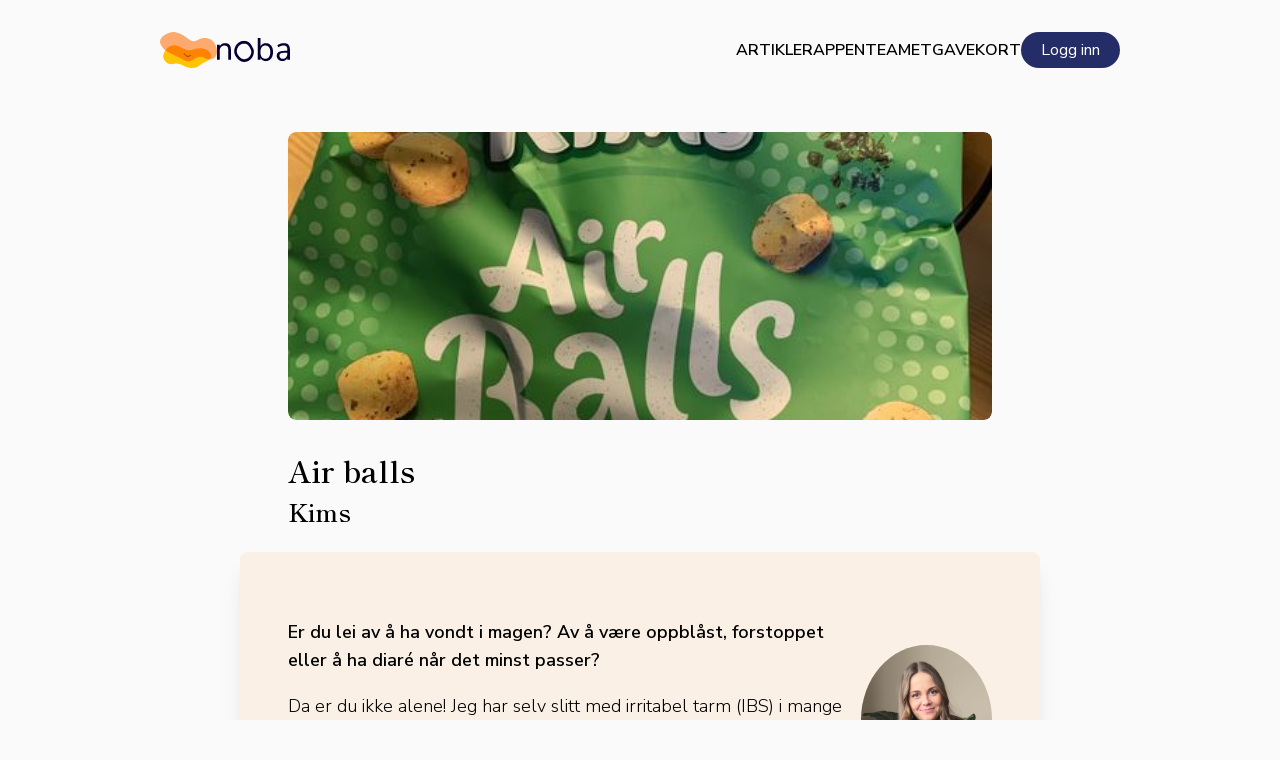

--- FILE ---
content_type: text/html; charset=utf-8
request_url: https://www.google.com/recaptcha/api2/anchor?ar=1&k=6LfFzSMnAAAAAHpG9v7BaiYYX2zhqF8JRc2SLfXX&co=aHR0cHM6Ly9ub2JhLmFwcDo0NDM.&hl=en&v=7gg7H51Q-naNfhmCP3_R47ho&size=invisible&anchor-ms=20000&execute-ms=15000&cb=x2jim774py5n
body_size: 48158
content:
<!DOCTYPE HTML><html dir="ltr" lang="en"><head><meta http-equiv="Content-Type" content="text/html; charset=UTF-8">
<meta http-equiv="X-UA-Compatible" content="IE=edge">
<title>reCAPTCHA</title>
<style type="text/css">
/* cyrillic-ext */
@font-face {
  font-family: 'Roboto';
  font-style: normal;
  font-weight: 400;
  font-stretch: 100%;
  src: url(//fonts.gstatic.com/s/roboto/v48/KFO7CnqEu92Fr1ME7kSn66aGLdTylUAMa3GUBHMdazTgWw.woff2) format('woff2');
  unicode-range: U+0460-052F, U+1C80-1C8A, U+20B4, U+2DE0-2DFF, U+A640-A69F, U+FE2E-FE2F;
}
/* cyrillic */
@font-face {
  font-family: 'Roboto';
  font-style: normal;
  font-weight: 400;
  font-stretch: 100%;
  src: url(//fonts.gstatic.com/s/roboto/v48/KFO7CnqEu92Fr1ME7kSn66aGLdTylUAMa3iUBHMdazTgWw.woff2) format('woff2');
  unicode-range: U+0301, U+0400-045F, U+0490-0491, U+04B0-04B1, U+2116;
}
/* greek-ext */
@font-face {
  font-family: 'Roboto';
  font-style: normal;
  font-weight: 400;
  font-stretch: 100%;
  src: url(//fonts.gstatic.com/s/roboto/v48/KFO7CnqEu92Fr1ME7kSn66aGLdTylUAMa3CUBHMdazTgWw.woff2) format('woff2');
  unicode-range: U+1F00-1FFF;
}
/* greek */
@font-face {
  font-family: 'Roboto';
  font-style: normal;
  font-weight: 400;
  font-stretch: 100%;
  src: url(//fonts.gstatic.com/s/roboto/v48/KFO7CnqEu92Fr1ME7kSn66aGLdTylUAMa3-UBHMdazTgWw.woff2) format('woff2');
  unicode-range: U+0370-0377, U+037A-037F, U+0384-038A, U+038C, U+038E-03A1, U+03A3-03FF;
}
/* math */
@font-face {
  font-family: 'Roboto';
  font-style: normal;
  font-weight: 400;
  font-stretch: 100%;
  src: url(//fonts.gstatic.com/s/roboto/v48/KFO7CnqEu92Fr1ME7kSn66aGLdTylUAMawCUBHMdazTgWw.woff2) format('woff2');
  unicode-range: U+0302-0303, U+0305, U+0307-0308, U+0310, U+0312, U+0315, U+031A, U+0326-0327, U+032C, U+032F-0330, U+0332-0333, U+0338, U+033A, U+0346, U+034D, U+0391-03A1, U+03A3-03A9, U+03B1-03C9, U+03D1, U+03D5-03D6, U+03F0-03F1, U+03F4-03F5, U+2016-2017, U+2034-2038, U+203C, U+2040, U+2043, U+2047, U+2050, U+2057, U+205F, U+2070-2071, U+2074-208E, U+2090-209C, U+20D0-20DC, U+20E1, U+20E5-20EF, U+2100-2112, U+2114-2115, U+2117-2121, U+2123-214F, U+2190, U+2192, U+2194-21AE, U+21B0-21E5, U+21F1-21F2, U+21F4-2211, U+2213-2214, U+2216-22FF, U+2308-230B, U+2310, U+2319, U+231C-2321, U+2336-237A, U+237C, U+2395, U+239B-23B7, U+23D0, U+23DC-23E1, U+2474-2475, U+25AF, U+25B3, U+25B7, U+25BD, U+25C1, U+25CA, U+25CC, U+25FB, U+266D-266F, U+27C0-27FF, U+2900-2AFF, U+2B0E-2B11, U+2B30-2B4C, U+2BFE, U+3030, U+FF5B, U+FF5D, U+1D400-1D7FF, U+1EE00-1EEFF;
}
/* symbols */
@font-face {
  font-family: 'Roboto';
  font-style: normal;
  font-weight: 400;
  font-stretch: 100%;
  src: url(//fonts.gstatic.com/s/roboto/v48/KFO7CnqEu92Fr1ME7kSn66aGLdTylUAMaxKUBHMdazTgWw.woff2) format('woff2');
  unicode-range: U+0001-000C, U+000E-001F, U+007F-009F, U+20DD-20E0, U+20E2-20E4, U+2150-218F, U+2190, U+2192, U+2194-2199, U+21AF, U+21E6-21F0, U+21F3, U+2218-2219, U+2299, U+22C4-22C6, U+2300-243F, U+2440-244A, U+2460-24FF, U+25A0-27BF, U+2800-28FF, U+2921-2922, U+2981, U+29BF, U+29EB, U+2B00-2BFF, U+4DC0-4DFF, U+FFF9-FFFB, U+10140-1018E, U+10190-1019C, U+101A0, U+101D0-101FD, U+102E0-102FB, U+10E60-10E7E, U+1D2C0-1D2D3, U+1D2E0-1D37F, U+1F000-1F0FF, U+1F100-1F1AD, U+1F1E6-1F1FF, U+1F30D-1F30F, U+1F315, U+1F31C, U+1F31E, U+1F320-1F32C, U+1F336, U+1F378, U+1F37D, U+1F382, U+1F393-1F39F, U+1F3A7-1F3A8, U+1F3AC-1F3AF, U+1F3C2, U+1F3C4-1F3C6, U+1F3CA-1F3CE, U+1F3D4-1F3E0, U+1F3ED, U+1F3F1-1F3F3, U+1F3F5-1F3F7, U+1F408, U+1F415, U+1F41F, U+1F426, U+1F43F, U+1F441-1F442, U+1F444, U+1F446-1F449, U+1F44C-1F44E, U+1F453, U+1F46A, U+1F47D, U+1F4A3, U+1F4B0, U+1F4B3, U+1F4B9, U+1F4BB, U+1F4BF, U+1F4C8-1F4CB, U+1F4D6, U+1F4DA, U+1F4DF, U+1F4E3-1F4E6, U+1F4EA-1F4ED, U+1F4F7, U+1F4F9-1F4FB, U+1F4FD-1F4FE, U+1F503, U+1F507-1F50B, U+1F50D, U+1F512-1F513, U+1F53E-1F54A, U+1F54F-1F5FA, U+1F610, U+1F650-1F67F, U+1F687, U+1F68D, U+1F691, U+1F694, U+1F698, U+1F6AD, U+1F6B2, U+1F6B9-1F6BA, U+1F6BC, U+1F6C6-1F6CF, U+1F6D3-1F6D7, U+1F6E0-1F6EA, U+1F6F0-1F6F3, U+1F6F7-1F6FC, U+1F700-1F7FF, U+1F800-1F80B, U+1F810-1F847, U+1F850-1F859, U+1F860-1F887, U+1F890-1F8AD, U+1F8B0-1F8BB, U+1F8C0-1F8C1, U+1F900-1F90B, U+1F93B, U+1F946, U+1F984, U+1F996, U+1F9E9, U+1FA00-1FA6F, U+1FA70-1FA7C, U+1FA80-1FA89, U+1FA8F-1FAC6, U+1FACE-1FADC, U+1FADF-1FAE9, U+1FAF0-1FAF8, U+1FB00-1FBFF;
}
/* vietnamese */
@font-face {
  font-family: 'Roboto';
  font-style: normal;
  font-weight: 400;
  font-stretch: 100%;
  src: url(//fonts.gstatic.com/s/roboto/v48/KFO7CnqEu92Fr1ME7kSn66aGLdTylUAMa3OUBHMdazTgWw.woff2) format('woff2');
  unicode-range: U+0102-0103, U+0110-0111, U+0128-0129, U+0168-0169, U+01A0-01A1, U+01AF-01B0, U+0300-0301, U+0303-0304, U+0308-0309, U+0323, U+0329, U+1EA0-1EF9, U+20AB;
}
/* latin-ext */
@font-face {
  font-family: 'Roboto';
  font-style: normal;
  font-weight: 400;
  font-stretch: 100%;
  src: url(//fonts.gstatic.com/s/roboto/v48/KFO7CnqEu92Fr1ME7kSn66aGLdTylUAMa3KUBHMdazTgWw.woff2) format('woff2');
  unicode-range: U+0100-02BA, U+02BD-02C5, U+02C7-02CC, U+02CE-02D7, U+02DD-02FF, U+0304, U+0308, U+0329, U+1D00-1DBF, U+1E00-1E9F, U+1EF2-1EFF, U+2020, U+20A0-20AB, U+20AD-20C0, U+2113, U+2C60-2C7F, U+A720-A7FF;
}
/* latin */
@font-face {
  font-family: 'Roboto';
  font-style: normal;
  font-weight: 400;
  font-stretch: 100%;
  src: url(//fonts.gstatic.com/s/roboto/v48/KFO7CnqEu92Fr1ME7kSn66aGLdTylUAMa3yUBHMdazQ.woff2) format('woff2');
  unicode-range: U+0000-00FF, U+0131, U+0152-0153, U+02BB-02BC, U+02C6, U+02DA, U+02DC, U+0304, U+0308, U+0329, U+2000-206F, U+20AC, U+2122, U+2191, U+2193, U+2212, U+2215, U+FEFF, U+FFFD;
}
/* cyrillic-ext */
@font-face {
  font-family: 'Roboto';
  font-style: normal;
  font-weight: 500;
  font-stretch: 100%;
  src: url(//fonts.gstatic.com/s/roboto/v48/KFO7CnqEu92Fr1ME7kSn66aGLdTylUAMa3GUBHMdazTgWw.woff2) format('woff2');
  unicode-range: U+0460-052F, U+1C80-1C8A, U+20B4, U+2DE0-2DFF, U+A640-A69F, U+FE2E-FE2F;
}
/* cyrillic */
@font-face {
  font-family: 'Roboto';
  font-style: normal;
  font-weight: 500;
  font-stretch: 100%;
  src: url(//fonts.gstatic.com/s/roboto/v48/KFO7CnqEu92Fr1ME7kSn66aGLdTylUAMa3iUBHMdazTgWw.woff2) format('woff2');
  unicode-range: U+0301, U+0400-045F, U+0490-0491, U+04B0-04B1, U+2116;
}
/* greek-ext */
@font-face {
  font-family: 'Roboto';
  font-style: normal;
  font-weight: 500;
  font-stretch: 100%;
  src: url(//fonts.gstatic.com/s/roboto/v48/KFO7CnqEu92Fr1ME7kSn66aGLdTylUAMa3CUBHMdazTgWw.woff2) format('woff2');
  unicode-range: U+1F00-1FFF;
}
/* greek */
@font-face {
  font-family: 'Roboto';
  font-style: normal;
  font-weight: 500;
  font-stretch: 100%;
  src: url(//fonts.gstatic.com/s/roboto/v48/KFO7CnqEu92Fr1ME7kSn66aGLdTylUAMa3-UBHMdazTgWw.woff2) format('woff2');
  unicode-range: U+0370-0377, U+037A-037F, U+0384-038A, U+038C, U+038E-03A1, U+03A3-03FF;
}
/* math */
@font-face {
  font-family: 'Roboto';
  font-style: normal;
  font-weight: 500;
  font-stretch: 100%;
  src: url(//fonts.gstatic.com/s/roboto/v48/KFO7CnqEu92Fr1ME7kSn66aGLdTylUAMawCUBHMdazTgWw.woff2) format('woff2');
  unicode-range: U+0302-0303, U+0305, U+0307-0308, U+0310, U+0312, U+0315, U+031A, U+0326-0327, U+032C, U+032F-0330, U+0332-0333, U+0338, U+033A, U+0346, U+034D, U+0391-03A1, U+03A3-03A9, U+03B1-03C9, U+03D1, U+03D5-03D6, U+03F0-03F1, U+03F4-03F5, U+2016-2017, U+2034-2038, U+203C, U+2040, U+2043, U+2047, U+2050, U+2057, U+205F, U+2070-2071, U+2074-208E, U+2090-209C, U+20D0-20DC, U+20E1, U+20E5-20EF, U+2100-2112, U+2114-2115, U+2117-2121, U+2123-214F, U+2190, U+2192, U+2194-21AE, U+21B0-21E5, U+21F1-21F2, U+21F4-2211, U+2213-2214, U+2216-22FF, U+2308-230B, U+2310, U+2319, U+231C-2321, U+2336-237A, U+237C, U+2395, U+239B-23B7, U+23D0, U+23DC-23E1, U+2474-2475, U+25AF, U+25B3, U+25B7, U+25BD, U+25C1, U+25CA, U+25CC, U+25FB, U+266D-266F, U+27C0-27FF, U+2900-2AFF, U+2B0E-2B11, U+2B30-2B4C, U+2BFE, U+3030, U+FF5B, U+FF5D, U+1D400-1D7FF, U+1EE00-1EEFF;
}
/* symbols */
@font-face {
  font-family: 'Roboto';
  font-style: normal;
  font-weight: 500;
  font-stretch: 100%;
  src: url(//fonts.gstatic.com/s/roboto/v48/KFO7CnqEu92Fr1ME7kSn66aGLdTylUAMaxKUBHMdazTgWw.woff2) format('woff2');
  unicode-range: U+0001-000C, U+000E-001F, U+007F-009F, U+20DD-20E0, U+20E2-20E4, U+2150-218F, U+2190, U+2192, U+2194-2199, U+21AF, U+21E6-21F0, U+21F3, U+2218-2219, U+2299, U+22C4-22C6, U+2300-243F, U+2440-244A, U+2460-24FF, U+25A0-27BF, U+2800-28FF, U+2921-2922, U+2981, U+29BF, U+29EB, U+2B00-2BFF, U+4DC0-4DFF, U+FFF9-FFFB, U+10140-1018E, U+10190-1019C, U+101A0, U+101D0-101FD, U+102E0-102FB, U+10E60-10E7E, U+1D2C0-1D2D3, U+1D2E0-1D37F, U+1F000-1F0FF, U+1F100-1F1AD, U+1F1E6-1F1FF, U+1F30D-1F30F, U+1F315, U+1F31C, U+1F31E, U+1F320-1F32C, U+1F336, U+1F378, U+1F37D, U+1F382, U+1F393-1F39F, U+1F3A7-1F3A8, U+1F3AC-1F3AF, U+1F3C2, U+1F3C4-1F3C6, U+1F3CA-1F3CE, U+1F3D4-1F3E0, U+1F3ED, U+1F3F1-1F3F3, U+1F3F5-1F3F7, U+1F408, U+1F415, U+1F41F, U+1F426, U+1F43F, U+1F441-1F442, U+1F444, U+1F446-1F449, U+1F44C-1F44E, U+1F453, U+1F46A, U+1F47D, U+1F4A3, U+1F4B0, U+1F4B3, U+1F4B9, U+1F4BB, U+1F4BF, U+1F4C8-1F4CB, U+1F4D6, U+1F4DA, U+1F4DF, U+1F4E3-1F4E6, U+1F4EA-1F4ED, U+1F4F7, U+1F4F9-1F4FB, U+1F4FD-1F4FE, U+1F503, U+1F507-1F50B, U+1F50D, U+1F512-1F513, U+1F53E-1F54A, U+1F54F-1F5FA, U+1F610, U+1F650-1F67F, U+1F687, U+1F68D, U+1F691, U+1F694, U+1F698, U+1F6AD, U+1F6B2, U+1F6B9-1F6BA, U+1F6BC, U+1F6C6-1F6CF, U+1F6D3-1F6D7, U+1F6E0-1F6EA, U+1F6F0-1F6F3, U+1F6F7-1F6FC, U+1F700-1F7FF, U+1F800-1F80B, U+1F810-1F847, U+1F850-1F859, U+1F860-1F887, U+1F890-1F8AD, U+1F8B0-1F8BB, U+1F8C0-1F8C1, U+1F900-1F90B, U+1F93B, U+1F946, U+1F984, U+1F996, U+1F9E9, U+1FA00-1FA6F, U+1FA70-1FA7C, U+1FA80-1FA89, U+1FA8F-1FAC6, U+1FACE-1FADC, U+1FADF-1FAE9, U+1FAF0-1FAF8, U+1FB00-1FBFF;
}
/* vietnamese */
@font-face {
  font-family: 'Roboto';
  font-style: normal;
  font-weight: 500;
  font-stretch: 100%;
  src: url(//fonts.gstatic.com/s/roboto/v48/KFO7CnqEu92Fr1ME7kSn66aGLdTylUAMa3OUBHMdazTgWw.woff2) format('woff2');
  unicode-range: U+0102-0103, U+0110-0111, U+0128-0129, U+0168-0169, U+01A0-01A1, U+01AF-01B0, U+0300-0301, U+0303-0304, U+0308-0309, U+0323, U+0329, U+1EA0-1EF9, U+20AB;
}
/* latin-ext */
@font-face {
  font-family: 'Roboto';
  font-style: normal;
  font-weight: 500;
  font-stretch: 100%;
  src: url(//fonts.gstatic.com/s/roboto/v48/KFO7CnqEu92Fr1ME7kSn66aGLdTylUAMa3KUBHMdazTgWw.woff2) format('woff2');
  unicode-range: U+0100-02BA, U+02BD-02C5, U+02C7-02CC, U+02CE-02D7, U+02DD-02FF, U+0304, U+0308, U+0329, U+1D00-1DBF, U+1E00-1E9F, U+1EF2-1EFF, U+2020, U+20A0-20AB, U+20AD-20C0, U+2113, U+2C60-2C7F, U+A720-A7FF;
}
/* latin */
@font-face {
  font-family: 'Roboto';
  font-style: normal;
  font-weight: 500;
  font-stretch: 100%;
  src: url(//fonts.gstatic.com/s/roboto/v48/KFO7CnqEu92Fr1ME7kSn66aGLdTylUAMa3yUBHMdazQ.woff2) format('woff2');
  unicode-range: U+0000-00FF, U+0131, U+0152-0153, U+02BB-02BC, U+02C6, U+02DA, U+02DC, U+0304, U+0308, U+0329, U+2000-206F, U+20AC, U+2122, U+2191, U+2193, U+2212, U+2215, U+FEFF, U+FFFD;
}
/* cyrillic-ext */
@font-face {
  font-family: 'Roboto';
  font-style: normal;
  font-weight: 900;
  font-stretch: 100%;
  src: url(//fonts.gstatic.com/s/roboto/v48/KFO7CnqEu92Fr1ME7kSn66aGLdTylUAMa3GUBHMdazTgWw.woff2) format('woff2');
  unicode-range: U+0460-052F, U+1C80-1C8A, U+20B4, U+2DE0-2DFF, U+A640-A69F, U+FE2E-FE2F;
}
/* cyrillic */
@font-face {
  font-family: 'Roboto';
  font-style: normal;
  font-weight: 900;
  font-stretch: 100%;
  src: url(//fonts.gstatic.com/s/roboto/v48/KFO7CnqEu92Fr1ME7kSn66aGLdTylUAMa3iUBHMdazTgWw.woff2) format('woff2');
  unicode-range: U+0301, U+0400-045F, U+0490-0491, U+04B0-04B1, U+2116;
}
/* greek-ext */
@font-face {
  font-family: 'Roboto';
  font-style: normal;
  font-weight: 900;
  font-stretch: 100%;
  src: url(//fonts.gstatic.com/s/roboto/v48/KFO7CnqEu92Fr1ME7kSn66aGLdTylUAMa3CUBHMdazTgWw.woff2) format('woff2');
  unicode-range: U+1F00-1FFF;
}
/* greek */
@font-face {
  font-family: 'Roboto';
  font-style: normal;
  font-weight: 900;
  font-stretch: 100%;
  src: url(//fonts.gstatic.com/s/roboto/v48/KFO7CnqEu92Fr1ME7kSn66aGLdTylUAMa3-UBHMdazTgWw.woff2) format('woff2');
  unicode-range: U+0370-0377, U+037A-037F, U+0384-038A, U+038C, U+038E-03A1, U+03A3-03FF;
}
/* math */
@font-face {
  font-family: 'Roboto';
  font-style: normal;
  font-weight: 900;
  font-stretch: 100%;
  src: url(//fonts.gstatic.com/s/roboto/v48/KFO7CnqEu92Fr1ME7kSn66aGLdTylUAMawCUBHMdazTgWw.woff2) format('woff2');
  unicode-range: U+0302-0303, U+0305, U+0307-0308, U+0310, U+0312, U+0315, U+031A, U+0326-0327, U+032C, U+032F-0330, U+0332-0333, U+0338, U+033A, U+0346, U+034D, U+0391-03A1, U+03A3-03A9, U+03B1-03C9, U+03D1, U+03D5-03D6, U+03F0-03F1, U+03F4-03F5, U+2016-2017, U+2034-2038, U+203C, U+2040, U+2043, U+2047, U+2050, U+2057, U+205F, U+2070-2071, U+2074-208E, U+2090-209C, U+20D0-20DC, U+20E1, U+20E5-20EF, U+2100-2112, U+2114-2115, U+2117-2121, U+2123-214F, U+2190, U+2192, U+2194-21AE, U+21B0-21E5, U+21F1-21F2, U+21F4-2211, U+2213-2214, U+2216-22FF, U+2308-230B, U+2310, U+2319, U+231C-2321, U+2336-237A, U+237C, U+2395, U+239B-23B7, U+23D0, U+23DC-23E1, U+2474-2475, U+25AF, U+25B3, U+25B7, U+25BD, U+25C1, U+25CA, U+25CC, U+25FB, U+266D-266F, U+27C0-27FF, U+2900-2AFF, U+2B0E-2B11, U+2B30-2B4C, U+2BFE, U+3030, U+FF5B, U+FF5D, U+1D400-1D7FF, U+1EE00-1EEFF;
}
/* symbols */
@font-face {
  font-family: 'Roboto';
  font-style: normal;
  font-weight: 900;
  font-stretch: 100%;
  src: url(//fonts.gstatic.com/s/roboto/v48/KFO7CnqEu92Fr1ME7kSn66aGLdTylUAMaxKUBHMdazTgWw.woff2) format('woff2');
  unicode-range: U+0001-000C, U+000E-001F, U+007F-009F, U+20DD-20E0, U+20E2-20E4, U+2150-218F, U+2190, U+2192, U+2194-2199, U+21AF, U+21E6-21F0, U+21F3, U+2218-2219, U+2299, U+22C4-22C6, U+2300-243F, U+2440-244A, U+2460-24FF, U+25A0-27BF, U+2800-28FF, U+2921-2922, U+2981, U+29BF, U+29EB, U+2B00-2BFF, U+4DC0-4DFF, U+FFF9-FFFB, U+10140-1018E, U+10190-1019C, U+101A0, U+101D0-101FD, U+102E0-102FB, U+10E60-10E7E, U+1D2C0-1D2D3, U+1D2E0-1D37F, U+1F000-1F0FF, U+1F100-1F1AD, U+1F1E6-1F1FF, U+1F30D-1F30F, U+1F315, U+1F31C, U+1F31E, U+1F320-1F32C, U+1F336, U+1F378, U+1F37D, U+1F382, U+1F393-1F39F, U+1F3A7-1F3A8, U+1F3AC-1F3AF, U+1F3C2, U+1F3C4-1F3C6, U+1F3CA-1F3CE, U+1F3D4-1F3E0, U+1F3ED, U+1F3F1-1F3F3, U+1F3F5-1F3F7, U+1F408, U+1F415, U+1F41F, U+1F426, U+1F43F, U+1F441-1F442, U+1F444, U+1F446-1F449, U+1F44C-1F44E, U+1F453, U+1F46A, U+1F47D, U+1F4A3, U+1F4B0, U+1F4B3, U+1F4B9, U+1F4BB, U+1F4BF, U+1F4C8-1F4CB, U+1F4D6, U+1F4DA, U+1F4DF, U+1F4E3-1F4E6, U+1F4EA-1F4ED, U+1F4F7, U+1F4F9-1F4FB, U+1F4FD-1F4FE, U+1F503, U+1F507-1F50B, U+1F50D, U+1F512-1F513, U+1F53E-1F54A, U+1F54F-1F5FA, U+1F610, U+1F650-1F67F, U+1F687, U+1F68D, U+1F691, U+1F694, U+1F698, U+1F6AD, U+1F6B2, U+1F6B9-1F6BA, U+1F6BC, U+1F6C6-1F6CF, U+1F6D3-1F6D7, U+1F6E0-1F6EA, U+1F6F0-1F6F3, U+1F6F7-1F6FC, U+1F700-1F7FF, U+1F800-1F80B, U+1F810-1F847, U+1F850-1F859, U+1F860-1F887, U+1F890-1F8AD, U+1F8B0-1F8BB, U+1F8C0-1F8C1, U+1F900-1F90B, U+1F93B, U+1F946, U+1F984, U+1F996, U+1F9E9, U+1FA00-1FA6F, U+1FA70-1FA7C, U+1FA80-1FA89, U+1FA8F-1FAC6, U+1FACE-1FADC, U+1FADF-1FAE9, U+1FAF0-1FAF8, U+1FB00-1FBFF;
}
/* vietnamese */
@font-face {
  font-family: 'Roboto';
  font-style: normal;
  font-weight: 900;
  font-stretch: 100%;
  src: url(//fonts.gstatic.com/s/roboto/v48/KFO7CnqEu92Fr1ME7kSn66aGLdTylUAMa3OUBHMdazTgWw.woff2) format('woff2');
  unicode-range: U+0102-0103, U+0110-0111, U+0128-0129, U+0168-0169, U+01A0-01A1, U+01AF-01B0, U+0300-0301, U+0303-0304, U+0308-0309, U+0323, U+0329, U+1EA0-1EF9, U+20AB;
}
/* latin-ext */
@font-face {
  font-family: 'Roboto';
  font-style: normal;
  font-weight: 900;
  font-stretch: 100%;
  src: url(//fonts.gstatic.com/s/roboto/v48/KFO7CnqEu92Fr1ME7kSn66aGLdTylUAMa3KUBHMdazTgWw.woff2) format('woff2');
  unicode-range: U+0100-02BA, U+02BD-02C5, U+02C7-02CC, U+02CE-02D7, U+02DD-02FF, U+0304, U+0308, U+0329, U+1D00-1DBF, U+1E00-1E9F, U+1EF2-1EFF, U+2020, U+20A0-20AB, U+20AD-20C0, U+2113, U+2C60-2C7F, U+A720-A7FF;
}
/* latin */
@font-face {
  font-family: 'Roboto';
  font-style: normal;
  font-weight: 900;
  font-stretch: 100%;
  src: url(//fonts.gstatic.com/s/roboto/v48/KFO7CnqEu92Fr1ME7kSn66aGLdTylUAMa3yUBHMdazQ.woff2) format('woff2');
  unicode-range: U+0000-00FF, U+0131, U+0152-0153, U+02BB-02BC, U+02C6, U+02DA, U+02DC, U+0304, U+0308, U+0329, U+2000-206F, U+20AC, U+2122, U+2191, U+2193, U+2212, U+2215, U+FEFF, U+FFFD;
}

</style>
<link rel="stylesheet" type="text/css" href="https://www.gstatic.com/recaptcha/releases/7gg7H51Q-naNfhmCP3_R47ho/styles__ltr.css">
<script nonce="pj-L6MuUeKaCvJZk093Rmw" type="text/javascript">window['__recaptcha_api'] = 'https://www.google.com/recaptcha/api2/';</script>
<script type="text/javascript" src="https://www.gstatic.com/recaptcha/releases/7gg7H51Q-naNfhmCP3_R47ho/recaptcha__en.js" nonce="pj-L6MuUeKaCvJZk093Rmw">
      
    </script></head>
<body><div id="rc-anchor-alert" class="rc-anchor-alert"></div>
<input type="hidden" id="recaptcha-token" value="[base64]">
<script type="text/javascript" nonce="pj-L6MuUeKaCvJZk093Rmw">
      recaptcha.anchor.Main.init("[\x22ainput\x22,[\x22bgdata\x22,\x22\x22,\[base64]/[base64]/[base64]/[base64]/[base64]/[base64]/[base64]/[base64]/[base64]/[base64]\\u003d\x22,\[base64]\\u003d\\u003d\x22,\x22wqdZw5rDusOxw4vDicKGwr0aw6tzw4zDg8KSUQTCnMODOcOZwqVTRcK5RBs4w4Naw5jCh8KqOxJowp07w4XClGpww6BYFgdDLMKzFhfClsOawrDDtGzCujUkVF0GIcKWcMOowqXDqxlidFPCjsOlDcOheFB1BQlzw6/CnXMnD3o7w5DDt8OMw6NFwrjDsV40Wwk1w4nDpSUUwq/DqMOAw64Ww7EgIn7CtsOGRMOIw7ssAcKGw5lYVS/[base64]/DlgcnVcODLMOWw5JQIMKLw6BtbljDpWNlwrfDsCfDo19kRCrDhsOHHsOfLcOjw5UXw6UdaMOpHXxUwr/[base64]/[base64]/MsKkIMKJBsK9KWzCvipmwpnClcOKRWPCiVIbRsO3KsK1wqk3Xn7Crl1CwpnCvQJswqnDuCQvAsKUYsOaMkXDrMOOwqjDoQjDiHM2HsO0w7PChcK3AgDCvMKmF8KOw4UIQXDDpSQEw77Dp2wiw6BpwrdgwoDCtsK7wr/[base64]/DgXcVIMOsw5DDkXgxw6XDjX5cw7FnI8KYbcKCTcKfI8KQD8OMPmFOwqBAw5zDllosMGVDwqPCpsKKay0GwrzCuGJcwp9qw53CqgHDoCvCkCLCmsOaTsKfw6M6wp8Tw7ErOsO3wqjCmH4DaMO/TWXDlRTCksOEcQPDhmZHR243QcKxAj4pwqsCwpTDhnppw6XDl8Kjw6rCrwEGIsKnwrrDhcOVwpp5wqgpH0gIQRjCrD/DgSfDjWzCksKxO8Kawr3DmADCnEIjw707J8KwH2/[base64]/Ck3DCvEvDssOTHMO+EsKowrnDvMOwSTw1worDjsOqSjtsw6/CncO2wrHCrsKxR8OgcwdOw6Evw7RmwovDncKMwokhPCvCisKUwqVQXgEPwpweE8KrTTLCpHECWkZow4dQb8O1QMKfw7YAw7tlKMKFAR55wrAhwr7ClsKTAzZaw43Cg8KtwoHDuMOUCG/DvWZuw6fDkQEYWsOTF083PETChCLDjgB7w74yJFZBwp9facO3dhVqwonDvQfDtMKfw7hww47DgMOcwqXCljsLaMKbwpzClcK0Z8K6XS7CtjzDlUHDkcOILMKKw6YkwrvDt0MxwrdywobCslkbw7jCsn/CrcOKwr/DsMOsNsKbQj1Vw7XDmWA7D8KRwpIowolew5sKNiI3TcKXw6BPMANMw4hEw6zDr2suOMOoJhU0Fy/CtnvDkmBpwqlcwpDDr8OECsKuYV9gWsOnbcOiwpkPwp07BBHDoDhie8K9Ym7CixrCucOow7IbV8KvC8OlwpRNwo5Gw7TDvzt3w54jwqJnT8K5DB8+w6TCqcK/FDfDoMO7w69WwrhmwowCd3zDmXTCvELDiBkFLgV7EMKuKcKSw7I0BjPDqcKbw6PChcKxFg7DrjTCuMOgD8KNET/ChcK+w60Kw6J+wonDuHVNwpHCqgzDucKGwrdxSwlbwqk2w6fCl8OcdA7DmynCh8Kcb8OaYXh2wqnDshHCkiwdesOGw6FcYsOGY05AwqELWMOKfsKsXcO/IFAmwqAHwrfDu8OUwpHDr8OLw7dOwqXDlcKyTMKMV8ONeibCunvDjD7Cp3I9w5fDl8OAw75cwq7CqcKlc8OXwoJbwpjDjcKIw6LCg8OZworDmQnClnHDgiEbMcK4F8OiWCB9wqgPwqZPwqPDl8OaP0TDlm1mMsKtNQfDhTASHcOKwq3CmcO7w4/CrMOeUEXCo8KZwpIewpHDigPDsTUHwq7Ci3I6wq/[base64]/MMO2w4PDu8KjwrRBaC1Aw4sBw5DCjgLCgBkkccOww6bClijClsORRcOyZMOVwq11wrclOwUCwprCplvCrsKaHsO3w7Niw7NSEcORwpxewpLDrApkEyMKW0hGwpdxYMOuw5Znw6/CpMOaw48Sw4bDkj/[base64]/LyHDk8O1w4EfIsKzw7bDkcO6UcO6wpwpZwvClWLDhQYzw7bDsUMVAsOePVDDj1wZw5BfKcKkNcK3asKXWG5fwpImwrcsw7Mow782w4bDpz56bX4YYcKVw7Q5JcOdwrPDmsO8T8Odw6XDp051AsOwaMKWUXzCrwV6wpcfw6/CkH53YhRNw5HCtXp/[base64]/[base64]/DucOrwp/DtUBFc8KZUBs+QMOVwr11wpRjaEjDvwIAw6Jlw5fDicK1w6tWUMO9w6XCs8KsMmHDpsO8w5sOwp4Nwp8GZsO3w7hxwoRgEwTDpBTCrMKXw5ALw7sVw6nCqsKKI8KjcQrDq8OfGcKpfWrCjcK/DQ7DuUxNYxzDszHDjn87bMO6PMKTwqXDj8Kaa8K7wqg3wrsmRzJPw5AQw7bCgMOHRMK/w6k+wqgTPMKwwrvCnsOow60NC8ORw4l5wpXCuxzCpsOowp7CpsKgw51sEcKkW8KJw7PDrUDCpMOqwo0/LiVea0TCkcKYU0wLdMKDVUXCvsODwpLDsxEnw5PDoWDCrBnCuBRLMsKkw7DCqjBRwqrCkgpkwqDCuiXCusKoP3gXwq/[base64]/Cl2t/P3PCiMKxUcOSR27Dqn/DmzwPw4vCgRdKOcKlw4RpQj/[base64]/FV9lD3hrwq9kBcOUw6rCucO+wrLCjU3DgCLDkMKwfMOdMyhzwqMBSBBoHsOVw7spG8K/w7LDt8ODCB0LX8KJwqvCl0p/w5XCml/DpB88w6M0Sy04wp7DrW9DI2TCtxQww4/DrynDkGIvw6tALMO7w7/CvRHDg8KYw6AYwpLCiRVPwoZGBMO/UMKBG8KOZn3DpD1wMQgmEcOQLSgUw4nDg1jDisK8woHCl8KBfUYPw5Viwrx8UkMawrLDoTjCscO3NV7CqBHCg27CsMKmNl8JCl42wq3Cg8KsH8Omwq/CmMOaMcO2fsOmRQDCk8OLOX3Ck8KWIRtNw5EGCgQzwrAfwqgnIMK1wrVLw5DCmMO2w5gkNmfCtFFLNUbDuB/[base64]/DuD0kc3ZfFTIEwpZmwpcCw4prw5V8WSXCpEDDh8KZwpYew6Fnw6zCnF8YwpbCqiXDpsKtw4TCvgvDpBLCqMOIADFeJcO/w5V8wq3ClsO9wpE1wrN2w5IncMOvwq7DvsKjGHjCqMOHwos3w4jDsREBw6jDv8KDOQsfb07CpSVqPcKGWTrCocKFwoDCtAfCvcO6w7bDjMK4woIaQcKgScKiXMO3w7/CoB9NwoJew7jCjEEmT8K0dcKVITDDpXdECMKxwrvDrsONPBU3GEXClGXCoUXChmIfFMOAQsOdc1/[base64]/w7TCiz7ChXgDwovDisOQwqjCjMOrw7/[base64]/Ck8OhwonDm8KYOcK0AHVowoHDhCoEM8KQw4nCuEQMEWXDpFNqwoVTVcKtIj7CgsOwUsOkMT19VwlJZ8OIVB7CqcKvw7gECn4iwq3Cr05DwrDDnMOXViALbxtIw4pGwrfCm8Olw6bCkhDDm8OjCMKiwr/Cki3Dn1bDjQRPTMKoVWjDrcK2csOZwqpJwqLCmxXCvsKJwrxkw7JGwrDCoXMne8K8IS4vwpprwoQGwo3CtlMPU8KDw5NBwpnDmcOhw7zCsSx4FE/DuMKKw54tw6/[base64]/[base64]/Cu0bCmcOECsORUcOywqTDusOZSAU2w5BMTG1+McKzw4DDpDjDtcKpwoUYe8KTByUVw57DlV7DhBXDtXzDlsKhw4V2WcOcw7vCh8KoQ8ORwqxpwrLCmlbDlMOee8K4wrkiwrh+dURNwr7Cr8O5E0UawqA4wpfCiWIaw68sLGUQw4Eqw5vDk8OyZ0QUTV/CqsOew6JqAcKkwqTDksKpEcOmYsKSAcKIMmzCt8Okwr/DscOWAzoiVlfCmFZnwpbCuA7DrcOPMMONFsOoUF9fN8K5wrLDucO4w41VM8OaUMOEJ8OBAMKAwrQawocKwrfCplAIwozDolVfwpPDsRpFw6nDgm5caFVzZ8KQw5EiAMKsBcKwcsOCWMOhF3QtwpQ5KEzCm8K6wp3Dl1/DqmI6w7cCFsO9KMOJw7fDkHwYbsOOw4DDrwxwwoDDlMOuw7xqw6PCs8KzMDLCvMO3T1Eiw5TCr8OEw40/wrRxw5jDkCcmwrPDhkQlw6TCm8OtKMKXwrYgXcKwwpt1w5ISw6XDu8OSw45mIsOow6nCsMO3w4U2wpLCmsO7wobDtVbCkxsnCB/DmWhVRzxyO8OOY8OgwqkBwrtSw7bDijIiwrhJwrXDhEzDvsKJw6fDlMKyFcO5wr8Ow7c8MU07MsO/[base64]/DnxYXw6fDg8KWcDtYwpREw6wowoLDtDPChzvCq8ONw7PDmsO5dQFdbcKuwrnDmRvDvQUwHMO4FcOHw6wMIsOFwpfCisKuwqTCrcOwLhYOSxPClnvCssKNwovCsycuw4TCkMOsCVvCusK1asOlIMO+wqXDjh/Clyl7YSjCqW0SwoLCnyI/WsKuDMKVV3nDi3LCv2UXQsKgNcOKwqjCtGsFw6HCt8Kaw4d/LQLDnnlXHjLDj0URwqTDhVLChUnCiS9rwqYrwpfCvmRwD0gNRMKdPXYNRMO5woErwpcdw5AVwrIncQnChh9eHcOuSsKXw4vDqcOAwprCiWk8DMO+w5sMT8OLTEhmUw0gw5oWwpBAw6zDnMK3M8KCw5HDuMO9WBU6JFTCu8O2wpIsw5dLwoTDnB/[base64]/w6Y0Ty7Cn8OUACPDgcKww75KHsOcwoXDkQYgV8O2AE3DrznDhcKTVz4Sw4FgTHLCrgIWwo7CggjCn3NAw51xw6/DtXcUOcOdXMK1w5YEwogLw5M1wprDjMKuwrvCnibDm8O8QBDDtcOLFcKvcxPDrws0wqQOPsKZw5bCn8Otwq9EwoNTwqBNQzXDm0PCpBQUw4zDgsOWWMOUJ0AQwoMgwr7Ci8Oswq7Cn8K9w5/Ck8KvwphRw4QgCHUowqRxcsOJw5XDvy9nNE8HdMOBwpTDqsOcM3DCrE3DswRNG8KNw4jCiMKHwpfCgloJwobCjsOoasOkw6k7aBDChsOMfwI/w5HDkQzDsx5owod5KUpFGjjDgz7CnMOmVlbDtcOTwo5TPMOCwp3ChsONw7LCh8OiwpfCpUvDhGzDpcK5L1fCr8OuDxXDgsKJw73CmWPDhcKeByjCtcKNQcK3wovCiCnDgwdGw75dLX/ChcOoEsKlV8OcX8O8WMO/wqQrHXbCqBjDn8KpOMKTw7rDtxHCi2cGw4LCkcKWwrbCscKleADChMOyw68wKwDCn8KWH1VMYGDDmsK3bksMZMK1OMKDY8Kvw4nChcOpNMOAU8OQwqokdHbCkcOjwo7Dj8O+w54QwoPCiRNLAcO3PzHCoMONWy5zwr9XwrxwJcKCw7gAw5MKwo/DhGDDscKkU8KGwpFKwrJBw6LComAMwrzDq1PCtMOqw6hWQQ1fwqHDnWNxwq9UaMO+wrnCmEp+w7/DpcKcBcKOLXjCuCbCh0dtwopcwq8hB8O1B3hfwo7CvMO9wrrDgcORwqrDmcOpK8KNesKiw6DCqMKFwpHDrcKPLsOQwpUKwphNesOMwqnCqsOcw5zDrcKvw7rCqgVPwq/CrGVnUS7Cpg3CjgYXworCgMO0acO9wpDDpMK0w7Q4cUnCoR3CksO2wofCrS9TwpAaQ8Ojw5vCnsK1woXCosKHJsORKMKLw5/DpMOGw6TCqSHCl2sQw5/Chw/Cpk9VwoLDp0xBwpXDmHR5wp/CtEXDuEHDp8KpLsKuOcKGbcKIw4E2wqPDiFTDr8Oow7oIw6EPFBVawrdjTW5zw6dlwptmw7Zuw7nCncOzR8OgwqTDosKaBMOaLX9eHcKIdg3Ds3fCtSHCi8KcX8OgKcOfw4ozw5DDsxPCucOSwqPCgMOqfHR9wpQawpnDq8O8w5E9BHQJQMKTNCDDjMO5a3zCpcK/YsKSfH3DuDMkbMKUw5TCmgLDmcOybzpAwqsFw5Q8wpZ7XgZKwrQtw6HDilQCHsOnTcK9wr5vI2oCB0XCoBw4wq/DoH/DqsOLa1rDvMKMcMOqw57CmsK8BcO4NsKQRHfCisKwKyxawol+YsKQZMOpwrLDliceFXnDoyoPw7lawqgBQis7CsKefsKCwqkGw703w7pbc8Kqwo9jw4R3cMK+I8KmwrkBw7jCgcOoMSpJGD/CgcOIwr/DhsOyw6rChsKfwqBCNnTDo8OHecOOw67DqRZKYMKlwpNOJjjCvcO8wrrDnRTDlMKGCAbDviTCkmxUfcOLJwLDqcOSw4gIwqHDllECAyoSBcO2woE+e8Kuw70wa1PCksKBVWTDr8OGw6N5w5vCgsKrw5l0TTkww4/[base64]/CtxzCssKSwpFkw7zCmXV1w7/DpcKaMxIdwoTCggPDqh3Ct8OewqHCr0w+wo10w6nCosO5JcKeacO2dlBpJy43TMKCwp48w7sfeGgNScOsC18MPh/DnmRNdcOidzIkIMO1CnHCly3Cn0Qrw5l6w7XCjcO+w7xMwr/Dow4wAzVcwrzCiMOYw5fCoEPDqSHDv8Ovwq1mw6vCmhsWwrnCogPDkMKvw6bDnU4kwrApw6Fbw7/Dg3nDmmrDkn3DiMOVKAnDj8KEwoLCtXUHwo0IA8KWwo9PDcKndsO0w6XCtcOCJXbDqMK1wp9mw75lw7zCojVEWnXDssKBw67CmCZDccOgwrXDicKjWjnDnMO5w51PD8OXw4k2acKSw71pZcKWTznDpcKQKMOcNmXDpWo7wrx0WiTCqMKqwq/Ck8OwwpjDrMK2a2I1wpHDmcKKwpMoU2nDmMOqPxPDicOATW/[base64]/ChsO0f8K1w6vDgHfDrsKbwq3Dh2tJw4TCnsKWEcORNcKVY3ppJcK3RhVKBSTCl1B1w716IiZ/[base64]/Cs8KqeMO3w782wqINwpk0wrHDkMOtwo7DvcKjEsKvJTkdanFYc8OVw4Bnw5ciwpIowpDCpzsGQHpIdcKjKcKxXk7CssOwRkxCw5/CocOlwqTCs1XDu1TDmcOfwrPCqcOGwpAbwoLCjMOIw77CsFhgHMKYw7HDuMK+w7owQMOZwoTCmMOQwqIIIsOaBgXCh19lwqLCk8KbBGHDoT5+w6RecH9dKlbCksO8ahUhw7FewrV/ZhNTRG9pw7bDjMKIw6JqwogWcXIRd8O/EU1YG8KVwrHCt8KRfsKvd8OMw5TCmcKDCcOJPsKmw4ozwpYOwo7CoMKHw5o8woo/w5jChsK/LcOaVMK6WjbDjcKbw60vBELDtsO2A2/DiybDt0rChXESbRPCmRDDpzIMeVFJU8KfWcOjw6QrMUHCvlhEFcOteB50wpsDw47DmsKQNMKYwpDCiMKHwrlSw6hBN8K+C2HDm8OuZMOVw6PCnDjCpcO6w6Q8KsK1Pm3ClMOJAmx6H8OOw4HCniTDrcO4H2YIwpvDvmTCm8Ovwr/DqcObIRHCjcKDwr7CvjHCmG0bw4zDncKCwogFwo4zwpzCocKbwrjDn0XDvMK2woHClVxAwrh7w5F6w4fDuMKvZMKew40MCsOIXcKWCwvCjMK+woEhw4DDmhbCqDQUWDPCjDUlwoPDqD0fcA/CvTXCpcOraMOBwokISA3Dm8KPGko/w7LCj8OCw5/DvsKYYcOswrtaGFTCksOiX2Qyw5jCr2zCssOsw53DjWDDpW/CpMOrYFVzccK9wrECBGjDp8KkwrwPJmPClsKQVcKWRCISEMKtWDk+CMKNRcKdfXIzccKMw4DDk8KeMsKEWgwhw4bDg2A4w6fChzfDlcKzw58rBF7CocKyY8KgF8OINsOPBTN/w7Iaw4nCkwLDv8OBVFjCl8KqwqjDtsKhNsK+IGUSNMKgw5rDlggjQ2QRwqnDvMOgIcOwCgZePcOzwpfDucK2w7pqw6nDg8K/AizDmHdYfBwtZcKTw41zwp/[base64]/Ch8Kdw4pQwrMvw77Di0TClDfCjiANasOgwpZJw4XDvC3DiUjCtzwtJ2LDkVfDh3gFw7FdQFzClMKpw6vDlMOdwppwJcOCI8K3EcOFeMOgwpIGw7huP8OVw45YwrHDuC1PfMOhcMOOIcKHNB7CsMKSPzDCpcKJwr/DskHCgmpzVcO+wojDhjkEdV9Cwr7CnsKPwrAMw5hBwrvCmmdrw4nCksOtwoA0Nk/DjcKwfkVrK1rDpcKGw4Urw6x0D8OQVHrChGE2UsK8w4rDkFRwPUMXw6DCtRNgwrgzwojCgjfDp1thIsKHVELChMKswrYpQiLDuDvCtwFKwqXCocKXd8ONw4tEw6XChsO1NHQpPMOww6jCtMK8bMOWaDDDjEU9TcKTw4HClycbw74zwqAlWEzDlsOfVA/DpEVybsKMw50DbWrDr1bDmsOnw6TDixPDrsKjw6VOwq7DpABqQlwPI3JAw58kw4/CojrCkRjDnVNkwrVMcHAsGTnDn8O4FMOsw6QuIShLQTvDocKmZW9eR1MOXMOVEsKmCTY+c1TCrsKBccO8PF1ZcQ5wfAoUw7fDuxt4K8KTwoDCqg/[base64]/w54EGMK5DDbDjGlRW1fCscKDcn/Ds8Kzw57DqTRSwp7CkMODwp4yw5XCnsOLw7/CjcKCcMKWU0tbdMOVw7kTGivDo8OlwrXCrlTDvcO5w6PCsMKVakJQeT7CiCbCvsKhMSPDlBzDmA3DqsOpw4tdwqBYw6XCiMK5wpjCkMO+dFzDjcOTw6B/Pl8Ewol7Z8KmFcKTe8KdwrILw6zDn8ODwqcOXsO/wpvCqjsbwo3CkMO3BcK3w7ctVMOmNMKiP8OpNsKOw4PDmEvDtMKMFsKARTHDqgbCnHR1wpp0w6LDjXbCql7CusKTd8Ojc0jDvsOTY8OPYsOjNBnCmMKvwrnDo1FOAsOxFsKhw4HDmiXCj8O+wpLDksKaYcK4w6zClsOvw6zCowotQ8KOecONXTUIccK/WQ7DiWbDkMKHfMKQd8Otwr7ClMK4ISfCjMKjwpLCiD1Iw5HClFU9YMOAXTxjwr/DrSPDk8KHw5fCh8Omw4YIKcO5wr3Cj8OsO8OgwrsewqfDoMKJwpzCv8KGEAcZwphyblbDgkHCrnXCjzDDrWDDnsO2eyQBw5LCrXTDvHwlcgzCisOFDMOlw7zCtsKhCMKKw6jDi8Oaw751XnU/[base64]/[base64]/DkcOnEUlmwrlvwrtWAsKgfEfCjCfCkxlqw6LCuMKOIsKLYGpnwoZnwoHCrD85aUYCCW59w4rChcKoDcOSwqnCicKGPlw+KjBdHnbDuwvDisOydm7CqsO0MMKxR8ONw4Mbw7Y2wrPCvVlPCcOrwo0vfMOww5/CvcOSPMOJdQ7CoMKuBzHCmMOuOMOtw4vDgmfCkMOJwoHClkTCgRXCq37DgQwDwq4gw5k8TMOfwrgSVhQjwqTDiDDDjsOEZcKvQHnDqsK8w5HCmnYYwrsHecOsw5URw7pfCcOxHsKlw4gVfTA0fMOUwoJgasKfw5TCr8OaJ8KVIMOkwoPCnG8sBCwGw7N/[base64]/Dj3nDmWlcVsKhUMO8G8OzJ8OxP8Kpw6clwqJRwp3DscOqRxIRTsKnw6nDo2nDrWUiP8KxPmIaBHXDqVk1JVnDvCbDqsOsw5fCqVo/[base64]/w5MJdcO8w61QB8OFcWZkXMOxwoxqw7jCghQNbToMw6FPwq/[base64]/Dm8KiwqI0Z2HCp0vCj8ORa3LCnsOWMHfCrcKvwpQDJm4BeSRIw60OR8K7GGoDOikfFMOOdsKGw4chMgXChDAJw5Y4wrZFw7XCojDCscOCcVonIsKcM1hfGVbDo0htB8OPw5sEcMOva0HCk2oIDiTDpcOAw6HDrsK/w4HDlWnDtsKRMELCncOhw6vDrsKaw6xID11Hw4NGL8KGwoBTw6csC8K+MyzDi8K8w4rDpsOrwpvDjwdew54ibsO4w6rCvBjDjcOfO8OMw617w5I/w4VVwqZPZXPCj0Bew6hwdsOYw7gjYMKeesOtCB19w47DngrClXzCgXbDqz/Cj0bDvQY2ZCXCgE7DvUFZSMOtwoUJw5Rawoclwrhvw55nYMOUARTDqWNfIcKew6UOXQRXwqJDbsKZw5pywpPCqsOhwqEbHsOIwqMLTMKowonDlcKvw4rCgzVywpbCiDM/BMKGMsKOR8Kmw40YwrI6w4F8S1/[base64]/TQ9sGhtuw6nCsSR/wot0woRPw6zDmiZVw5/[base64]/CpWoswq7DusO9w5zDgsOcCm1zEcO3HErDuGnDtlpiwqbDosO0wqPDuDnCl8OmNzrCmcKYwrXClcOkM1XCikbCkQkjwr/[base64]/DrnwxwpVyA8KJPsOJwqAEw5kFw5zCi8KWFsKvw4Q3woPCvcKbw4J9w47ClGrDvMOiC1ouwofCgGUFBcKBSsOOwoTCkcOBw7XDgGnCusODAWE/wpjCoFnCvHjDgnXDt8O8wpIrwovCg8OZwoh/XxtzLMO8SE0pwozClg9vSTZ/[base64]/CiMOIw4PDog/[base64]/[base64]/d8Kvw4gCwpHCo1A5Jwo5BMKYNTkCE8KGWMK7Yl3ChhPDhMK0HzJMwpQ+wqNew7zDp8OSV15RacKkw5PCtwzCpw/[base64]/woDCoBHDmMK/NgHCmyQ8LsKbfsKBHkDCjxnCrlDDlUZIXsKywqfDixYTDyZ1aRlscnFzw5ZbIBPDu3zDlcK8w6/[base64]/[base64]/CoMKOwp9SwqJpw6XDhS0Cw4Egwp/[base64]/Dpn7CksOSwpPDr0NJbsKSwqbDlF5Bw5p6dsOxw5ssLcKGNgYrw58ZYsO8MBcAw7oMw60zwpNEKR5UHD7DhcOiRCbCsT5xwrvDpcODwrLDs1jDkjrCnMKHw5B5wp/DqEVCOsONw4lkw4bCpRrDvzDDqMOWwrfCpVHCrsK6wpbDnU/ClMOCwovClsOXwo3CrnxxfMOQw6VZw7PChMOYclPCgMO1WFbDugnDsTQMwpLCsQfDqizCrMKWGH/DkMOHwoVrfMONMgIsYQjDm3kNwoh2IAjDhX7DhsOpw4Ypwpxzw5pmGsO/wolmL8K8wrcgbBsKw7TDjMK6fsOOaBkBwqREfMK/wptVLhBTw7nDh8ONw5syakbChcOeEcOpwpvCmsK/w4PDkiDDtcKVGCrCqHLCh3bCnAx1LMOywoXCjBjChFM0aR3DtjwXw4fDssOTOUA+w4xRw40xwrjDo8OOw5IJwqAMw7DDo8KNGMOYfsKTLsK0woTCg8KowoY/VcOoRm5ow7fCisKBZQZlB3h9bEB4w5zCrGgxEiseVGzDsxvDvi3DqFo/wq3DjzUjwozCoTnChMOMw5gfbwMTLMKnK2XCvcKpw4wRYwzCuloFw67DqsOydsOdOArDmSs0w5sjwo1kDsOSJ8Oyw4vCtsOKwodaIyYeUlnDlBbDgyvDqsOow70fT8K9wqTCtXA5EyXDpwTDqMOIw6fDpBQ7w6rChMO4NsOFams6w6nCkk1YwqJwYMOTwp/DqlXCmsKRwpNtNcOww6zCsCnDqSzDqsKeCG5FwpkKE0d/QsOawpk3BizCvMOswp58w6DDisKrKDMJwrZHwqfCpcKIVxx4LcKCB05iwr0OwrDDoUsjNcKiw5s8H0JOAC5iP2Acw7MkVcOeP8ORei/CnMOzW3zDmQHCrMKEfsOgCHwIOsK8w7BZUMOqdgfDmsOcP8KEwoIKwrcvHkfDl8OPEcKBTkHCmsO7w5Ymw5U7w43CicO4w454U0gbQcKsw4sSEMOswqc7wq95wrd1AsKIUGHCjMO0LcK/e8O9HDLCtsOPwpbCusKdRFhsw7fDngIjLy/[base64]/PsKPIsKDw4NawqvCrxMwwqc7Nn/Dp2AMw6sqBSDCncOfahZcf0DDl8OCdybCnhXDugE+dgtMwofDmV/DhWB9wqzDnhMYwrcAw7kUKcOzwphNElTDq8Ktw5t8DBA4b8OSw4fDszgSPhjCiSDCjsO4w7xtw67DrmjDksOnRsKUwrLCvsOnwqJ/w59NwqDDp8OEw6cVwpkxwpHDt8OKYcK2OsKrcl5OGcOJw6/DqsKNGsKjwozCrgLDqsKQECHDmsO4AQl/[base64]/Dm290w5ZZDyXDqB90UsOUw4TDrU18w6EpFArDhsO4L2l/clgnw53Cp8OkdkHDrTRAwrI7w5nDjcODWMOTD8Kbw7gKw5pOLsOkwqvCk8KnRSrCpEnDpzFswqbChxwLC8KRZAl4H1ZvwqvCv8O6J2FeeAzCr8KNwqADw5HCpsONfMOMWsKEw6HClBxpFFfDiwQTwrx1w7LDksOpUjxMw6/Cv3M2wrvCpMKkM8K2aMKZAllrw7jClmnCo3fCjCJ2e8OowrNdYQdIwpQWYXXCkCcHKcKtwqDCrEI0w6PCkmTCjcO9wpnCmxXDl8KIY8KSw6XCnXDDv8OQwp3Dj1rDoA0DwrIdwpJJJX/Ch8Kiw7jDssOKTsOEDS/[base64]/DtcOYwrggOcKTGsOjYsOCOXt4OETCicOuccK1w4jDpsKBw6DCpn4owq/ChWBVGG7Cq1DDnn/DoMOBRR7CkcKdIQEGw4rCvcKiwoAxd8KKw7sOw6UMwrg9MhpuccKCwrhOw4bCqkXDvMKyLQvCuXfDscKiwoZXTUZuLS7DucOrCcKTZMK1WcOswoUBw7/DisOXMMO2wrxBCMOxOHLDjml9wp7DrsOZw4s7woXDvMKuwqRccMOfTcKBT8OgdMOgJyXDnQBiw61GwrzDqC9/[base64]/ChsKAZ8ORCUlMTxfClHl+wp/Dkkd7IMKow5whwpxuw5wKwqFvVWNaLsOVVcOHw61ewrgsw5/CtsOgT8Kvw5RlLgYQFMKKwqJ8Ews4chUqwpPDhsOVKMK8I8OiGzPCkxHCmsONG8KGGRN5wrHDmMO1RsOiwrhsM8K7CWnCscOmw7/[base64]/wpXCkHbDvUvDlzbCqV3Cqy7DmUsowokOHB3CmsKew6TCoMO9woYmORfCksK8w7PCp0VdBsK8w5rCsgBnw6BFH2xxwoYCGjXDoX0IwqlQAnMgwqHCk0RuwoVNDcOrKUTDrWHCr8Ouw77DmMKHSMKzwpMewqTCvcKPw6prKMOwwqfCusK8M8KLUUXDvcOZBw/DuUk/[base64]/Dv23DssOPwqhHecOuWHPCvMO2Bz0xRVsiwrhxw4FJcFjDv8OnJ0vDnsKhdmglwpJrDcKQw6XCl3nChFvCkQnDvsKYwp7CusK7T8KYEmTDsnQQwphmQsOGw4l1w4QcDsOkJxLDoMKfeMKew77DqsK6eEIWF8KnwrnDgGtBwqnComnCvMOfEMO0BQvDtDvDuinCrsO+IG/DqBEzwrdzGExpAMOawqFCJ8KmwrvCnHPClG7Dv8KzwqPCpTVIw73DmS5BJsOBwpbDoB/CuQNIwpPCtBsUw7zChsKSXMKRasO0w6zDkG5bLnfDvkJHwpJRUzvCjyg0wqXCscKiQjRuw50Bwp9owocTw5gpCMO+QMOJw6lYwoAKBUrDrmI8AcOkwqvDtBJLwoU+wo/CicOwR8KLT8OwCGgNwocmwqTDncOzcsK3AXQxCMKTGSfDj0bDrCXDisK/[base64]/[base64]/Dqj0jw7/CkMKFw6/ClMKCZmBrYwkXN8K4wr1+P8OvEXlmw4Ukw4bDlh/Dr8Oaw5EmYXhhwq45w5BJw43DihDCrcOUw5A5wrsNwrrDlUpwP3HDvQjDp3ddFwgaXcKCwrFraMO6wpvCj8KvNMO+wrrDj8OSLAhZMnDDlMOvw4UJZATDkV82PgBbH8OeIAnCocKLw64/bDhHbSDCpMKBJMKaEMKrwr7DjMOkOnLChnXDmCdyw6XCkcOQIFfDpDFbfmzDpHU3wq0kOcOfKAHCqyfDpsKYemQXIwfCj1kPwo0XIVFzwrVLwolgXlvDosO/w63CjEU4L8KrJcKnb8KrUx01PcKHGMK2wpIawprClzdCBwHDrzcrdsKNIH4jPg48BjULHUnCiEjDl0jDtQQCw6cJw6BsQ8K3DAkRFMKzwqvCg8OXw73DrnJYwqhGW8KXSsKfV1/CqgsCwq0UcFzDlF/DgMOEw7zCuwl/XyDCgC4Ye8KOwqkCLmR9aTgTe2dGbVXCt0TDlcKOMjTCkxfDhQTDsF3CoyDCngrCuTDCgMOLVcKYRHjDksKbHk0zH0d5VAXDhmUtQlB3LcOYw7/DmcOjXsKUbMOqOMKlQxYwIi1Vw7DCiMOeZEJkw5nCp3zCu8Kww53DnB3CnEIXw7p/wpgdc8KhwoLDkVspwqrDujnCvsKqFMKzw68hTsOqXxZtV8KTw4JKwp3Dvz3DoMKVw4PCnsKRwoQdw6fCrgvDtsKUK8O2w5LCjcOcw4fCqk/DvgB/SUrDqjIOw7NLw7nCiy/[base64]/w49RUsKHF1DCg0DDkipVw6huChLDlsKFwrAxwrnDqVPDjiNfBgZgGsOpWTYiw4tgOcO2wph+wpFxbxAnw4o3wpnDnsKdHsKGwrfCvDDClV19fQfDjcKhJClnw4rCsyTChMK5wpQXFDLDhcOzKnzCv8OiKE0hcsKHQMO/[base64]/Dr8KHw5/CvcOsw7LDjcOVVsOcwoIDRcO6w7srwpTDlC0zwrw1w7nDlwbCtzwSGcOQVsO3USd2wrUvTsK9P8O/WhVzMFDDrV3Di0nDgg7DvcOjNsOrwp3DvVBZwow7H8OSKRPCicOiw7FyQ09Kw5IYw6JCQsO4wqlNL2PDtWQlwo5Nw7MgSE8/w7jCj8OiXHbDpCPCksKkQcKTLcOVFixtT8KPw6/[base64]/DnMKgOGU9GR7Dn8OOwqQrKMK7wo/[base64]/DscOQw57CgSPDqMOmwpFYwqMsw6hbwq5pByHCvzHDg1UFwo7CizpUJsOSwps7w41UNsKIwr/CosOmG8Ouwr7DghHChxjDhibDhMKeCjs6wpR6RmEYwr3DvWsXKQvChsKeCsKIORPDv8OaTsKvQcK5TVDDhRTCocOzS34EWcO0QMKxwrbDgWHDkk0/wonDksKdU8OCw5fCp3vDvcOXwrXDqsOCfcO7wqvCokdNwq48cMKmw4HDgVFUT0vCli1Xw7nDnMKOQMOrwo/[base64]/DmMOSesKfwrxsFcOpw6wWa1rDly3CjmTDqBlqwq9bwqQjX8KzwroKw49ycSh+w5vDtTHDimdsw5JJW2rCncOVaHYMw60tW8KKdcOgwp/DhMKQd19AwqoywqQAJ8Kew5U/AMKCw4VMYsKsw45MZ8OHw58jQcKKVMOBPsK/SMOLXcOuZ3PCn8Kyw71SwrzDuzrCukbCmMK+wrwWdgoNC1nDgMOBw4TDkF/CkMOiQ8ODLCszGcKmwrdEQ8Ohw4g6GsO+wrpPT8OEbsOMw4xPBcKtBcKuwp/Cln5uw7wBVGvDl1XCm8KPwpPClHUZICfDscO8wqYBw4rCiMOxw5DDoV/CmEk3BmkDAcKQwoIpO8OYw7fCk8Obb8KhAsO7wqQzwp3CkkPCgcO5K3NgXVXDusKPCsKbwqLCpsKhM1DCvBXDoF1Jw6zCksORw58HwqTDjX3Du3rCgCJHVVkTDcKPSMOpScOvw54/[base64]/CisKrwoZyw4Nbwq8ZH8KDP8O0wrnDphLCjFgMw7NNT2/DocKpwpZ/bmJZAMKKwpk0YcOGUmFhw6c6wqVRHz/CrsOOw5nDs8OKPARGw5zCnsKHwp7DgzDDk2bDi3DCuMOrw6xGw78ewrTDoE7DnBcCwqt0WSDDkMK+HB/[base64]/woTCisO0wpnDosO8w5bDucKEw6bDhlhLZcOqwqRuQH8Aw4DDsF3DqMOjw5LCocOVQMKWw7/DrsKbwo3DjghKw590d8Ovw7Zpwp9+w5jDr8OmSkvCj3bCvCpWw4QaEcOWw4nDlMK+ZcOAw67CkMKewq1cESzDvcK7wpbCtsOLXHnDvEB3wpfCvTV9w7nDkGjDoldBW1F8QsOWZFpneXXDrX/CqsKmwq3CicOTUUzClWzCmx0gDTXCjcOOw6x2w5FdwoBOwq5oMAPCi3jDiMOVV8OKF8K4az55wpLCoW5WwpnCq2nDv8OyTsO8egzCjsOdwoPDvcKNw5YEw7nCjMORwrnCm3Jhwr1bNm/CkMKUw4vCscODdggGMhgcwq8CXcKMwpIfOsOdwqnCscOvwrzDh8K1w6ZKw7PDmMOIw6duw6p+wrDDkCwMW8O8aFdQw7vDq8OqwpAEw4xTw6bCuyYzQsKtM8OlOUI8L3xsAlkjWi3CjQnDuwbCg8K2wr4zwr3CiMO4UkIwaGF/wqpsZsOBwp7DscOCwpRcUcKzw4oPVsOKwoQAV8KsY1DDmcKtYyDDqcOua0AMG8Ovw6NrMCUxMmDCv8OFXGggPzjCk2Exw4LCjSlTwrDCri3DgDpHw4bCqMOhZDHDhsOpTsKuwrJ2acOMwpJUw7EQwrzCqMOXwowoTC3DjMOAV2w9wpXDrQJIEQ\\u003d\\u003d\x22],null,[\x22conf\x22,null,\x226LfFzSMnAAAAAHpG9v7BaiYYX2zhqF8JRc2SLfXX\x22,0,null,null,null,1,[21,125,63,73,95,87,41,43,42,83,102,105,109,121],[-1442069,748],0,null,null,null,null,0,null,0,null,700,1,null,0,\[base64]/tzcYADoGZWF6dTZkEg4Iiv2INxgAOgVNZklJNBoZCAMSFR0U8JfjNw7/vqUGGcSdCRmc4owCGQ\\u003d\\u003d\x22,0,0,null,null,1,null,0,0],\x22https://noba.app:443\x22,null,[3,1,1],null,null,null,1,3600,[\x22https://www.google.com/intl/en/policies/privacy/\x22,\x22https://www.google.com/intl/en/policies/terms/\x22],\x22sn9iO3TL4ZPUx5snsTaOc2OyokehPSi+sAAXYJNb+2w\\u003d\x22,1,0,null,1,1765743613179,0,0,[179],null,[202,73,12],\x22RC-Bgugx0ZqaxLGVw\x22,null,null,null,null,null,\x220dAFcWeA7qTcDcIuXXUIjMZ6aSU8E-ceBXkp_vArO8b-22m-QiwJPzepCuRiYFIjs-vWrEyozFSv8WX-nP2lPfl3AoEcHq4hVtow\x22,1765826413097]");
    </script></body></html>

--- FILE ---
content_type: text/css; charset=UTF-8
request_url: https://noba.app/_next/static/css/c68d0c26be11db3f.css
body_size: 6066
content:
/*
! tailwindcss v3.2.4 | MIT License | https://tailwindcss.com
*/*,:after,:before{box-sizing:border-box;border:0 solid #e5e7eb}:after,:before{--tw-content:""}html{line-height:1.5;-webkit-text-size-adjust:100%;-moz-tab-size:4;-o-tab-size:4;tab-size:4;font-family:ui-sans-serif,system-ui,-apple-system,BlinkMacSystemFont,Segoe UI,Roboto,Helvetica Neue,Arial,Noto Sans,sans-serif,Apple Color Emoji,Segoe UI Emoji,Segoe UI Symbol,Noto Color Emoji;font-feature-settings:normal}body{line-height:inherit}hr{height:0;color:inherit;border-top-width:1px}abbr:where([title]){-webkit-text-decoration:underline dotted;text-decoration:underline dotted}h1,h2,h3,h4,h5,h6{font-size:inherit;font-weight:inherit}a{color:inherit;text-decoration:inherit}b,strong{font-weight:bolder}code,kbd,pre,samp{font-family:ui-monospace,SFMono-Regular,Menlo,Monaco,Consolas,Liberation Mono,Courier New,monospace;font-size:1em}small{font-size:80%}sub,sup{font-size:75%;line-height:0;position:relative;vertical-align:baseline}sub{bottom:-.25em}sup{top:-.5em}table{text-indent:0;border-color:inherit;border-collapse:collapse}button,input,optgroup,select,textarea{font-family:inherit;font-size:100%;font-weight:inherit;line-height:inherit;color:inherit;margin:0;padding:0}button,select{text-transform:none}[type=button],[type=reset],[type=submit],button{-webkit-appearance:button;background-color:transparent;background-image:none}:-moz-focusring{outline:auto}:-moz-ui-invalid{box-shadow:none}progress{vertical-align:baseline}::-webkit-inner-spin-button,::-webkit-outer-spin-button{height:auto}[type=search]{-webkit-appearance:textfield;outline-offset:-2px}::-webkit-search-decoration{-webkit-appearance:none}::-webkit-file-upload-button{-webkit-appearance:button;font:inherit}summary{display:list-item}blockquote,dd,dl,figure,h1,h2,h3,h4,h5,h6,hr,p,pre{margin:0}fieldset{margin:0}fieldset,legend{padding:0}menu,ol,ul{list-style:none;margin:0;padding:0}textarea{resize:vertical}input::-moz-placeholder,textarea::-moz-placeholder{opacity:1;color:#9ca3af}input::placeholder,textarea::placeholder{opacity:1;color:#9ca3af}[role=button],button{cursor:pointer}:disabled{cursor:default}audio,canvas,embed,iframe,img,object,svg,video{display:block;vertical-align:middle}img,video{max-width:100%;height:auto}[hidden]{display:none}*,:after,:before{--tw-border-spacing-x:0;--tw-border-spacing-y:0;--tw-translate-x:0;--tw-translate-y:0;--tw-rotate:0;--tw-skew-x:0;--tw-skew-y:0;--tw-scale-x:1;--tw-scale-y:1;--tw-pan-x: ;--tw-pan-y: ;--tw-pinch-zoom: ;--tw-scroll-snap-strictness:proximity;--tw-ordinal: ;--tw-slashed-zero: ;--tw-numeric-figure: ;--tw-numeric-spacing: ;--tw-numeric-fraction: ;--tw-ring-inset: ;--tw-ring-offset-width:0px;--tw-ring-offset-color:#fff;--tw-ring-color:rgba(59,130,246,.5);--tw-ring-offset-shadow:0 0 #0000;--tw-ring-shadow:0 0 #0000;--tw-shadow:0 0 #0000;--tw-shadow-colored:0 0 #0000;--tw-blur: ;--tw-brightness: ;--tw-contrast: ;--tw-grayscale: ;--tw-hue-rotate: ;--tw-invert: ;--tw-saturate: ;--tw-sepia: ;--tw-drop-shadow: ;--tw-backdrop-blur: ;--tw-backdrop-brightness: ;--tw-backdrop-contrast: ;--tw-backdrop-grayscale: ;--tw-backdrop-hue-rotate: ;--tw-backdrop-invert: ;--tw-backdrop-opacity: ;--tw-backdrop-saturate: ;--tw-backdrop-sepia: }::backdrop{--tw-border-spacing-x:0;--tw-border-spacing-y:0;--tw-translate-x:0;--tw-translate-y:0;--tw-rotate:0;--tw-skew-x:0;--tw-skew-y:0;--tw-scale-x:1;--tw-scale-y:1;--tw-pan-x: ;--tw-pan-y: ;--tw-pinch-zoom: ;--tw-scroll-snap-strictness:proximity;--tw-ordinal: ;--tw-slashed-zero: ;--tw-numeric-figure: ;--tw-numeric-spacing: ;--tw-numeric-fraction: ;--tw-ring-inset: ;--tw-ring-offset-width:0px;--tw-ring-offset-color:#fff;--tw-ring-color:rgba(59,130,246,.5);--tw-ring-offset-shadow:0 0 #0000;--tw-ring-shadow:0 0 #0000;--tw-shadow:0 0 #0000;--tw-shadow-colored:0 0 #0000;--tw-blur: ;--tw-brightness: ;--tw-contrast: ;--tw-grayscale: ;--tw-hue-rotate: ;--tw-invert: ;--tw-saturate: ;--tw-sepia: ;--tw-drop-shadow: ;--tw-backdrop-blur: ;--tw-backdrop-brightness: ;--tw-backdrop-contrast: ;--tw-backdrop-grayscale: ;--tw-backdrop-hue-rotate: ;--tw-backdrop-invert: ;--tw-backdrop-opacity: ;--tw-backdrop-saturate: ;--tw-backdrop-sepia: }.sr-only{position:absolute;width:1px;height:1px;padding:0;margin:-1px;overflow:hidden;clip:rect(0,0,0,0);white-space:nowrap;border-width:0}.pointer-events-none{pointer-events:none}.visible{visibility:visible}.static{position:static}.fixed{position:fixed}.absolute{position:absolute}.relative{position:relative}.inset-0{top:0;right:0;bottom:0;left:0}.top-4{top:1rem}.left-\[-20px\]{left:-20px}.top-\[-20px\]{top:-20px}.right-6{right:1.5rem}.left-0{left:0}.top-0{top:0}.right-2{right:.5rem}.top-2{top:.5rem}.right-0{right:0}.bottom-0{bottom:0}.top-1\/2{top:50%}.-z-10{z-index:-10}.z-10{z-index:10}.float-right{float:right}.-m-0,.m-0{margin:0}.-m-4{margin:-1rem}.m-\[-10px\]{margin:-10px}.mx-auto{margin-left:auto;margin-right:auto}.my-6{margin-top:1.5rem;margin-bottom:1.5rem}.-mx-2{margin-left:-.5rem;margin-right:-.5rem}.-my-1{margin-top:-.25rem;margin-bottom:-.25rem}.my-4{margin-top:1rem;margin-bottom:1rem}.my-2{margin-top:.5rem;margin-bottom:.5rem}.my-8{margin-top:2rem;margin-bottom:2rem}.mx-4{margin-left:1rem;margin-right:1rem}.\!mt-0{margin-top:0!important}.mb-10{margin-bottom:2.5rem}.mt-8{margin-top:2rem}.mt-12{margin-top:3rem}.mb-6{margin-bottom:1.5rem}.mb-4{margin-bottom:1rem}.mt-0{margin-top:0}.mt-16{margin-top:4rem}.mt-4{margin-top:1rem}.ml-4{margin-left:1rem}.ml-2{margin-left:.5rem}.mb-1{margin-bottom:.25rem}.\!mb-0{margin-bottom:0!important}.\!mt-2{margin-top:.5rem!important}.mt-2{margin-top:.5rem}.mt-\[-10px\]{margin-top:-10px}.mb-0{margin-bottom:0}.mt-1{margin-top:.25rem}.mb-2{margin-bottom:.5rem}.mt-6{margin-top:1.5rem}.mt-28{margin-top:7rem}.mt-20{margin-top:5rem}.mt-\[2px\]{margin-top:2px}.ml-7{margin-left:1.75rem}.mt-10{margin-top:2.5rem}.mb-8{margin-bottom:2rem}.mb-16{margin-bottom:4rem}.ml-8{margin-left:2rem}.ml-5{margin-left:1.25rem}.block{display:block}.inline-block{display:inline-block}.inline{display:inline}.flex{display:flex}.grid{display:grid}.hidden{display:none}.h-full{height:100%}.h-\[30px\]{height:30px}.h-5{height:1.25rem}.h-6{height:1.5rem}.h-12{height:3rem}.h-10{height:2.5rem}.h-16{height:4rem}.h-20{height:5rem}.h-\[45px\]{height:45px}.h-3{height:.75rem}.h-8{height:2rem}.h-\[40px\]{height:40px}.h-4{height:1rem}.h-1{height:.25rem}.h-2{height:.5rem}.h-\[250px\]{height:250px}.h-3\/4{height:75%}.h-\[200px\]{height:200px}.h-screen{height:100vh}.h-auto{height:auto}.h-\[40vh\]{height:40vh}.h-\[400px\]{height:400px}.h-\[2px\]{height:2px}.max-h-40{max-height:10rem}.max-h-0{max-height:0}.max-h-\[80vh\]{max-height:80vh}.max-h-\[360px\]{max-height:360px}.max-h-\[200px\]{max-height:200px}.max-h-\[60px\]{max-height:60px}.max-h-\[30px\]{max-height:30px}.max-h-80{max-height:20rem}.max-h-\[30vh\]{max-height:30vh}.max-h-\[50px\]{max-height:50px}.min-h-\[100dvh\]{min-height:100dvh}.min-h-\[128px\]{min-height:128px}.min-h-screen{min-height:100vh}.w-full{width:100%}.w-\[30px\]{width:30px}.w-5{width:1.25rem}.w-10{width:2.5rem}.w-\[45px\]{width:45px}.w-6{width:1.5rem}.\!w-auto{width:auto!important}.w-\[100\%\]{width:100%}.w-\[250px\]{width:250px}.w-3\/4{width:75%}.w-28{width:7rem}.w-8{width:2rem}.w-12{width:3rem}.w-16{width:4rem}.w-auto{width:auto}.min-w-\[300px\]{min-width:300px}.min-w-\[80\%\]{min-width:80%}.max-w-3xl{max-width:48rem}.max-w-sm{max-width:24rem}.max-w-\[100px\]{max-width:100px}.max-w-full{max-width:100%}.max-w-\[350px\]{max-width:350px}.max-w-\[650px\]{max-width:650px}.max-w-\[680px\]{max-width:680px}.max-w-lg{max-width:32rem}.max-w-\[550px\]{max-width:550px}.max-w-\[400px\]{max-width:400px}.max-w-xs{max-width:20rem}.max-w-\[380px\]{max-width:380px}.max-w-\[265px\]{max-width:265px}.max-w-\[320px\]{max-width:320px}.max-w-\[220px\]{max-width:220px}.max-w-\[280px\]{max-width:280px}.max-w-2xl{max-width:42rem}.max-w-\[1500px\]{max-width:1500px}.max-w-5xl{max-width:64rem}.max-w-\[700px\]{max-width:700px}.flex-1{flex:1 1 0%}.shrink-0{flex-shrink:0}.flex-grow{flex-grow:1}.translate-x-full{--tw-translate-x:100%}.-translate-y-1\/2,.translate-x-full{transform:translate(var(--tw-translate-x),var(--tw-translate-y)) rotate(var(--tw-rotate)) skewX(var(--tw-skew-x)) skewY(var(--tw-skew-y)) scaleX(var(--tw-scale-x)) scaleY(var(--tw-scale-y))}.-translate-y-1\/2{--tw-translate-y:-50%}.rotate-180{--tw-rotate:180deg}.rotate-180,.rotate-\[315deg\]{transform:translate(var(--tw-translate-x),var(--tw-translate-y)) rotate(var(--tw-rotate)) skewX(var(--tw-skew-x)) skewY(var(--tw-skew-y)) scaleX(var(--tw-scale-x)) scaleY(var(--tw-scale-y))}.rotate-\[315deg\]{--tw-rotate:315deg}.rotate-45{--tw-rotate:45deg}.rotate-45,.rotate-90{transform:translate(var(--tw-translate-x),var(--tw-translate-y)) rotate(var(--tw-rotate)) skewX(var(--tw-skew-x)) skewY(var(--tw-skew-y)) scaleX(var(--tw-scale-x)) scaleY(var(--tw-scale-y))}.rotate-90{--tw-rotate:90deg}.scale-\[5\]{--tw-scale-x:5;--tw-scale-y:5}.scale-\[4\],.scale-\[5\]{transform:translate(var(--tw-translate-x),var(--tw-translate-y)) rotate(var(--tw-rotate)) skewX(var(--tw-skew-x)) skewY(var(--tw-skew-y)) scaleX(var(--tw-scale-x)) scaleY(var(--tw-scale-y))}.scale-\[4\]{--tw-scale-x:4;--tw-scale-y:4}.transform{transform:translate(var(--tw-translate-x),var(--tw-translate-y)) rotate(var(--tw-rotate)) skewX(var(--tw-skew-x)) skewY(var(--tw-skew-y)) scaleX(var(--tw-scale-x)) scaleY(var(--tw-scale-y))}@keyframes spin{to{transform:rotate(1turn)}}.animate-spin{animation:spin 1s linear infinite}.list-outside{list-style-position:outside}.list-disc{list-style-type:disc}.grid-cols-\[1\.5rem_1fr\]{grid-template-columns:1.5rem 1fr}.flex-row{flex-direction:row}.flex-col{flex-direction:column}.flex-col-reverse{flex-direction:column-reverse}.flex-wrap{flex-wrap:wrap}.items-start{align-items:flex-start}.items-end{align-items:flex-end}.items-center{align-items:center}.items-baseline{align-items:baseline}.justify-start{justify-content:flex-start}.justify-end{justify-content:flex-end}.justify-center{justify-content:center}.justify-between{justify-content:space-between}.gap-4{gap:1rem}.gap-2{gap:.5rem}.gap-8{gap:2rem}.gap-3{gap:.75rem}.gap-1{gap:.25rem}.gap-6{gap:1.5rem}.gap-12{gap:3rem}.gap-x-6{-moz-column-gap:1.5rem;column-gap:1.5rem}.gap-x-4{-moz-column-gap:1rem;column-gap:1rem}.space-y-4>:not([hidden])~:not([hidden]){--tw-space-y-reverse:0;margin-top:calc(1rem * calc(1 - var(--tw-space-y-reverse)));margin-bottom:calc(1rem * var(--tw-space-y-reverse))}.space-x-3>:not([hidden])~:not([hidden]){--tw-space-x-reverse:0;margin-right:calc(.75rem * var(--tw-space-x-reverse));margin-left:calc(.75rem * calc(1 - var(--tw-space-x-reverse)))}.space-y-1>:not([hidden])~:not([hidden]){--tw-space-y-reverse:0;margin-top:calc(.25rem * calc(1 - var(--tw-space-y-reverse)));margin-bottom:calc(.25rem * var(--tw-space-y-reverse))}.space-y-2>:not([hidden])~:not([hidden]){--tw-space-y-reverse:0;margin-top:calc(.5rem * calc(1 - var(--tw-space-y-reverse)));margin-bottom:calc(.5rem * var(--tw-space-y-reverse))}.space-x-2>:not([hidden])~:not([hidden]){--tw-space-x-reverse:0;margin-right:calc(.5rem * var(--tw-space-x-reverse));margin-left:calc(.5rem * calc(1 - var(--tw-space-x-reverse)))}.space-y-8>:not([hidden])~:not([hidden]){--tw-space-y-reverse:0;margin-top:calc(2rem * calc(1 - var(--tw-space-y-reverse)));margin-bottom:calc(2rem * var(--tw-space-y-reverse))}.space-x-4>:not([hidden])~:not([hidden]){--tw-space-x-reverse:0;margin-right:calc(1rem * var(--tw-space-x-reverse));margin-left:calc(1rem * calc(1 - var(--tw-space-x-reverse)))}.self-end{align-self:flex-end}.self-center{align-self:center}.overflow-hidden{overflow:hidden}.overflow-scroll{overflow:scroll}.overflow-y-auto{overflow-y:auto}.overflow-y-hidden{overflow-y:hidden}.overflow-x-scroll{overflow-x:scroll}.whitespace-nowrap{white-space:nowrap}.rounded-full{border-radius:9999px}.rounded-lg{border-radius:.5rem}.\!rounded-3xl{border-radius:1.5rem!important}.rounded-2xl{border-radius:1rem}.rounded-xl{border-radius:.75rem}.rounded{border-radius:.25rem}.rounded-md{border-radius:.375rem}.rounded-3xl{border-radius:1.5rem}.rounded-t-xl{border-top-left-radius:.75rem;border-top-right-radius:.75rem}.border,.border-\[1px\]{border-width:1px}.border-2{border-width:2px}.border-t-2{border-top-width:2px}.border-b-\[1px\]{border-bottom-width:1px}.border-t-\[1px\]{border-top-width:1px}.border-b{border-bottom-width:1px}.border-\[\#FFE6D4\]{--tw-border-opacity:1;border-color:rgb(255 230 212/var(--tw-border-opacity))}.border-red-300{--tw-border-opacity:1;border-color:rgb(252 165 165/var(--tw-border-opacity))}.border-\[\#3b5998\]{--tw-border-opacity:1;border-color:rgb(59 89 152/var(--tw-border-opacity))}.border-black{--tw-border-opacity:1;border-color:rgb(0 0 0/var(--tw-border-opacity))}.border-green-300{--tw-border-opacity:1;border-color:rgb(134 239 172/var(--tw-border-opacity))}.border-green-200{--tw-border-opacity:1;border-color:rgb(187 247 208/var(--tw-border-opacity))}.border-\[\#FECCA8\]{--tw-border-opacity:1;border-color:rgb(254 204 168/var(--tw-border-opacity))}.border-green-400{--tw-border-opacity:1;border-color:rgb(74 222 128/var(--tw-border-opacity))}.border-transparent{border-color:transparent}.border-\[\#252D68\]{--tw-border-opacity:1;border-color:rgb(37 45 104/var(--tw-border-opacity))}.bg-\[\#fd712f\]{--tw-bg-opacity:1;background-color:rgb(253 113 47/var(--tw-bg-opacity))}.bg-\[linen\]{--tw-bg-opacity:1;background-color:rgb(250 240 230/var(--tw-bg-opacity))}.bg-\[\#FFF7F1\]{--tw-bg-opacity:1;background-color:rgb(255 247 241/var(--tw-bg-opacity))}.bg-\[\#fff\]{--tw-bg-opacity:1;background-color:rgb(255 255 255/var(--tw-bg-opacity))}.bg-\[\#050033\]{--tw-bg-opacity:1;background-color:rgb(5 0 51/var(--tw-bg-opacity))}.bg-red-100{--tw-bg-opacity:1;background-color:rgb(254 226 226/var(--tw-bg-opacity))}.bg-\[\#3b5998\]{--tw-bg-opacity:1;background-color:rgb(59 89 152/var(--tw-bg-opacity))}.bg-white{--tw-bg-opacity:1;background-color:rgb(255 255 255/var(--tw-bg-opacity))}.bg-green-100{--tw-bg-opacity:1;background-color:rgb(220 252 231/var(--tw-bg-opacity))}.bg-\[\#fD712f\]{--tw-bg-opacity:1;background-color:rgb(253 113 47/var(--tw-bg-opacity))}.bg-\[\#392466\]{--tw-bg-opacity:1;background-color:rgb(57 36 102/var(--tw-bg-opacity))}.bg-\[\#E4E6F6\]{--tw-bg-opacity:1;background-color:rgb(228 230 246/var(--tw-bg-opacity))}.bg-gray-400{--tw-bg-opacity:1;background-color:rgb(156 163 175/var(--tw-bg-opacity))}.bg-gray-200{--tw-bg-opacity:1;background-color:rgb(229 231 235/var(--tw-bg-opacity))}.bg-\[\#fafafa\]{--tw-bg-opacity:1;background-color:rgb(250 250 250/var(--tw-bg-opacity))}.bg-gray-100{--tw-bg-opacity:1;background-color:rgb(243 244 246/var(--tw-bg-opacity))}.bg-\[\#00d987\]{--tw-bg-opacity:1;background-color:rgb(0 217 135/var(--tw-bg-opacity))}.bg-\[\#252D68\]{--tw-bg-opacity:1;background-color:rgb(37 45 104/var(--tw-bg-opacity))}.bg-\[\#f3f3f3\]{--tw-bg-opacity:1;background-color:rgb(243 243 243/var(--tw-bg-opacity))}.bg-black{--tw-bg-opacity:1;background-color:rgb(0 0 0/var(--tw-bg-opacity))}.bg-opacity-90{--tw-bg-opacity:0.9}.bg-\[url\(\'\/images\/bg\.png\'\)\]{background-image:url(/images/bg.png)}.bg-gradient-to-b{background-image:linear-gradient(to bottom,var(--tw-gradient-stops))}.from-white{--tw-gradient-from:#fff;--tw-gradient-to:hsla(0,0%,100%,0);--tw-gradient-stops:var(--tw-gradient-from),var(--tw-gradient-to)}.to-\[\#f3f3f3\]{--tw-gradient-to:#f3f3f3}.bg-cover{background-size:cover}.bg-center{background-position:50%}.bg-no-repeat{background-repeat:no-repeat}.fill-white{fill:#fff}.fill-\[\#050033\]{fill:#050033}.object-contain{-o-object-fit:contain;object-fit:contain}.object-cover{-o-object-fit:cover;object-fit:cover}.p-6{padding:1.5rem}.p-8{padding:2rem}.p-4{padding:1rem}.py-16{padding-top:4rem;padding-bottom:4rem}.py-12{padding-top:3rem;padding-bottom:3rem}.py-20{padding-top:5rem;padding-bottom:5rem}.px-4{padding-left:1rem;padding-right:1rem}.py-3{padding-top:.75rem;padding-bottom:.75rem}.px-12{padding-left:3rem;padding-right:3rem}.py-10{padding-top:2.5rem;padding-bottom:2.5rem}.px-2{padding-left:.5rem;padding-right:.5rem}.py-1{padding-top:.25rem;padding-bottom:.25rem}.px-6{padding-left:1.5rem;padding-right:1.5rem}.py-\[6px\]{padding-top:6px;padding-bottom:6px}.py-4{padding-top:1rem;padding-bottom:1rem}.py-8{padding-top:2rem;padding-bottom:2rem}.py-2{padding-top:.5rem;padding-bottom:.5rem}.py-\[4px\]{padding-top:4px;padding-bottom:4px}.px-3{padding-left:.75rem;padding-right:.75rem}.px-8{padding-left:2rem;padding-right:2rem}.px-5{padding-left:1.25rem;padding-right:1.25rem}.py-6{padding-top:1.5rem;padding-bottom:1.5rem}.py-24{padding-top:6rem;padding-bottom:6rem}.pb-8{padding-bottom:2rem}.pb-32{padding-bottom:8rem}.pt-16{padding-top:4rem}.pb-2{padding-bottom:.5rem}.pb-16{padding-bottom:4rem}.pr-2{padding-right:.5rem}.pt-4{padding-top:1rem}.pb-1{padding-bottom:.25rem}.pl-2{padding-left:.5rem}.pt-1{padding-top:.25rem}.pt-6{padding-top:1.5rem}.pt-12{padding-top:3rem}.pb-4{padding-bottom:1rem}.pb-12{padding-bottom:3rem}.pt-10{padding-top:2.5rem}.pt-8{padding-top:2rem}.pb-6{padding-bottom:1.5rem}.text-left{text-align:left}.text-center{text-align:center}.text-end{text-align:end}.font-\[\#454547\]{font-family:#454547}.text-3xl{font-size:1.875rem;line-height:2.25rem}.text-lg{font-size:1.125rem}.text-lg,.text-xl{line-height:1.75rem}.text-xl{font-size:1.25rem}.text-5xl{font-size:3rem;line-height:1}.text-sm{font-size:.875rem;line-height:1.25rem}.text-2xl{font-size:1.5rem;line-height:2rem}.text-xs{font-size:.75rem;line-height:1rem}.text-4xl{font-size:2.25rem;line-height:2.5rem}.text-base{font-size:1rem;line-height:1.5rem}.font-medium{font-weight:500}.font-light{font-weight:300}.font-semibold{font-weight:600}.font-bold{font-weight:700}.font-thin{font-weight:100}.font-extralight{font-weight:200}.\!font-semibold{font-weight:600!important}.uppercase{text-transform:uppercase}.italic{font-style:italic}.leading-8{line-height:2rem}.leading-5{line-height:1.25rem}.leading-7{line-height:1.75rem}.leading-4{line-height:1rem}.text-white{--tw-text-opacity:1;color:rgb(255 255 255/var(--tw-text-opacity))}.text-black{--tw-text-opacity:1;color:rgb(0 0 0/var(--tw-text-opacity))}.text-green-700{--tw-text-opacity:1;color:rgb(21 128 61/var(--tw-text-opacity))}.text-red-700{--tw-text-opacity:1;color:rgb(185 28 28/var(--tw-text-opacity))}.text-\[\#454547\]{--tw-text-opacity:1;color:rgb(69 69 71/var(--tw-text-opacity))}.text-\[\#FD712F\]{--tw-text-opacity:1;color:rgb(253 113 47/var(--tw-text-opacity))}.text-\[\#050033\]{--tw-text-opacity:1;color:rgb(5 0 51/var(--tw-text-opacity))}.text-slate-600{--tw-text-opacity:1;color:rgb(71 85 105/var(--tw-text-opacity))}.text-red-600{--tw-text-opacity:1;color:rgb(220 38 38/var(--tw-text-opacity))}.text-red-500{--tw-text-opacity:1;color:rgb(239 68 68/var(--tw-text-opacity))}.text-gray-600{--tw-text-opacity:1;color:rgb(75 85 99/var(--tw-text-opacity))}.text-blue-600{--tw-text-opacity:1;color:rgb(37 99 235/var(--tw-text-opacity))}.underline{text-decoration-line:underline}.line-through{text-decoration-line:line-through}.opacity-100{opacity:1}.opacity-0{opacity:0}.opacity-80{opacity:.8}.opacity-40{opacity:.4}.opacity-20{opacity:.2}.opacity-50{opacity:.5}.shadow-sm{--tw-shadow:0 1px 2px 0 rgba(0,0,0,.05);--tw-shadow-colored:0 1px 2px 0 var(--tw-shadow-color)}.shadow-md,.shadow-sm{box-shadow:var(--tw-ring-offset-shadow,0 0 #0000),var(--tw-ring-shadow,0 0 #0000),var(--tw-shadow)}.shadow-md{--tw-shadow:0 4px 6px -1px rgba(0,0,0,.1),0 2px 4px -2px rgba(0,0,0,.1);--tw-shadow-colored:0 4px 6px -1px var(--tw-shadow-color),0 2px 4px -2px var(--tw-shadow-color)}.shadow-xl{--tw-shadow:0 20px 25px -5px rgba(0,0,0,.1),0 8px 10px -6px rgba(0,0,0,.1);--tw-shadow-colored:0 20px 25px -5px var(--tw-shadow-color),0 8px 10px -6px var(--tw-shadow-color)}.shadow,.shadow-xl{box-shadow:var(--tw-ring-offset-shadow,0 0 #0000),var(--tw-ring-shadow,0 0 #0000),var(--tw-shadow)}.shadow{--tw-shadow:0 1px 3px 0 rgba(0,0,0,.1),0 1px 2px -1px rgba(0,0,0,.1);--tw-shadow-colored:0 1px 3px 0 var(--tw-shadow-color),0 1px 2px -1px var(--tw-shadow-color)}.shadow-lg{--tw-shadow:0 10px 15px -3px rgba(0,0,0,.1),0 4px 6px -4px rgba(0,0,0,.1);--tw-shadow-colored:0 10px 15px -3px var(--tw-shadow-color),0 4px 6px -4px var(--tw-shadow-color)}.shadow-2xl,.shadow-lg{box-shadow:var(--tw-ring-offset-shadow,0 0 #0000),var(--tw-ring-shadow,0 0 #0000),var(--tw-shadow)}.shadow-2xl{--tw-shadow:0 25px 50px -12px rgba(0,0,0,.25);--tw-shadow-colored:0 25px 50px -12px var(--tw-shadow-color)}.ring{--tw-ring-offset-shadow:var(--tw-ring-inset) 0 0 0 var(--tw-ring-offset-width) var(--tw-ring-offset-color);--tw-ring-shadow:var(--tw-ring-inset) 0 0 0 calc(3px + var(--tw-ring-offset-width)) var(--tw-ring-color);box-shadow:var(--tw-ring-offset-shadow),var(--tw-ring-shadow),var(--tw-shadow,0 0 #0000)}.filter{filter:var(--tw-blur) var(--tw-brightness) var(--tw-contrast) var(--tw-grayscale) var(--tw-hue-rotate) var(--tw-invert) var(--tw-saturate) var(--tw-sepia) var(--tw-drop-shadow)}.backdrop-blur-sm{--tw-backdrop-blur:blur(4px);-webkit-backdrop-filter:var(--tw-backdrop-blur) var(--tw-backdrop-brightness) var(--tw-backdrop-contrast) var(--tw-backdrop-grayscale) var(--tw-backdrop-hue-rotate) var(--tw-backdrop-invert) var(--tw-backdrop-opacity) var(--tw-backdrop-saturate) var(--tw-backdrop-sepia);backdrop-filter:var(--tw-backdrop-blur) var(--tw-backdrop-brightness) var(--tw-backdrop-contrast) var(--tw-backdrop-grayscale) var(--tw-backdrop-hue-rotate) var(--tw-backdrop-invert) var(--tw-backdrop-opacity) var(--tw-backdrop-saturate) var(--tw-backdrop-sepia)}.transition-all{transition-property:all;transition-timing-function:cubic-bezier(.4,0,.2,1);transition-duration:.15s}.transition-transform{transition-property:transform;transition-timing-function:cubic-bezier(.4,0,.2,1);transition-duration:.15s}.transition-opacity{transition-property:opacity;transition-timing-function:cubic-bezier(.4,0,.2,1);transition-duration:.15s}.transition-colors{transition-property:color,background-color,border-color,text-decoration-color,fill,stroke;transition-timing-function:cubic-bezier(.4,0,.2,1);transition-duration:.15s}.transition{transition-property:color,background-color,border-color,text-decoration-color,fill,stroke,opacity,box-shadow,transform,filter,-webkit-backdrop-filter;transition-property:color,background-color,border-color,text-decoration-color,fill,stroke,opacity,box-shadow,transform,filter,backdrop-filter;transition-property:color,background-color,border-color,text-decoration-color,fill,stroke,opacity,box-shadow,transform,filter,backdrop-filter,-webkit-backdrop-filter;transition-timing-function:cubic-bezier(.4,0,.2,1);transition-duration:.15s}.transition-shadow{transition-property:box-shadow;transition-timing-function:cubic-bezier(.4,0,.2,1);transition-duration:.15s}.duration-300{transition-duration:.3s}.duration-\[30s\]{transition-duration:30s}.ease-in-out{transition-timing-function:cubic-bezier(.4,0,.2,1)}.ease-linear{transition-timing-function:linear}.line-clamp-2{overflow:hidden;display:-webkit-box;-webkit-box-orient:vertical;-webkit-line-clamp:2}.scrollbar-hide::-webkit-scrollbar{display:none}.scrollbar-hide{-ms-overflow-style:none;scrollbar-width:none}html{scroll-behavior:smooth}body{margin:0;padding:0;font-family:Nunito Sans,sans-serif}p{display:block;margin-block-start:1em;margin-block-end:1em;margin-inline-start:0;margin-inline-end:0}a{color:unset}.App{text-align:center;font-family:Nunito Sans,sans-serif;color:#050033;overflow:hidden;min-height:100vh}.noba-link{text-decoration:none;color:#050033;font-weight:700}@font-face{font-family:Nunito Sans;font-style:normal;font-weight:400;src:url(/fonts/nunito-sans.woff2) format("woff2");unicode-range:U+00??,U+0131,U+0152-0153,U+02bb-02bc,U+02c6,U+02da,U+02dc,U+2000-206f,U+2074,U+20ac,U+2122,U+2191,U+2193,U+2212,U+2215,U+feff,U+fffd;font-display:swap}.hover\:border-b-4:hover{border-bottom-width:4px}.hover\:border-\[\#252D68\]:hover{--tw-border-opacity:1;border-color:rgb(37 45 104/var(--tw-border-opacity))}.hover\:bg-gray-100:hover{--tw-bg-opacity:1;background-color:rgb(243 244 246/var(--tw-bg-opacity))}.hover\:opacity-60:hover{opacity:.6}.hover\:shadow-lg:hover{--tw-shadow:0 10px 15px -3px rgba(0,0,0,.1),0 4px 6px -4px rgba(0,0,0,.1);--tw-shadow-colored:0 10px 15px -3px var(--tw-shadow-color),0 4px 6px -4px var(--tw-shadow-color)}.hover\:shadow-lg:hover,.hover\:shadow-md:hover{box-shadow:var(--tw-ring-offset-shadow,0 0 #0000),var(--tw-ring-shadow,0 0 #0000),var(--tw-shadow)}.hover\:shadow-md:hover{--tw-shadow:0 4px 6px -1px rgba(0,0,0,.1),0 2px 4px -2px rgba(0,0,0,.1);--tw-shadow-colored:0 4px 6px -1px var(--tw-shadow-color),0 2px 4px -2px var(--tw-shadow-color)}.focus\:outline-none:focus{outline:2px solid transparent;outline-offset:2px}.focus\:ring-2:focus{--tw-ring-offset-shadow:var(--tw-ring-inset) 0 0 0 var(--tw-ring-offset-width) var(--tw-ring-offset-color);--tw-ring-shadow:var(--tw-ring-inset) 0 0 0 calc(2px + var(--tw-ring-offset-width)) var(--tw-ring-color);box-shadow:var(--tw-ring-offset-shadow),var(--tw-ring-shadow),var(--tw-shadow,0 0 #0000)}.focus\:ring-blue-500:focus{--tw-ring-opacity:1;--tw-ring-color:rgb(59 130 246/var(--tw-ring-opacity))}@media (min-width:640px){.sm\:-mx-8{margin-left:-2rem;margin-right:-2rem}.sm\:mx-auto{margin-left:auto;margin-right:auto}.sm\:mb-0{margin-bottom:0}.sm\:ml-2{margin-left:.5rem}.sm\:mr-2{margin-right:.5rem}.sm\:inline{display:inline}.sm\:hidden{display:none}.sm\:h-16{height:4rem}.sm\:h-9{height:2.25rem}.sm\:h-6{height:1.5rem}.sm\:w-auto{width:auto}.sm\:w-\[50\%\]{width:50%}.sm\:w-16{width:4rem}.sm\:w-\[65vw\]{width:65vw}.sm\:min-w-\[50\%\]{min-width:50%}.sm\:max-w-\[1000px\]{max-width:1000px}.sm\:grid-cols-2{grid-template-columns:repeat(2,minmax(0,1fr))}.sm\:flex-row{flex-direction:row}.sm\:gap-20{gap:5rem}.sm\:p-12{padding:3rem}.sm\:p-8{padding:2rem}.sm\:p-6{padding:1.5rem}.sm\:px-8{padding-left:2rem;padding-right:2rem}.sm\:pt-36{padding-top:9rem}.sm\:text-6xl{font-size:3.75rem;line-height:1}.sm\:text-xl{font-size:1.25rem;line-height:1.75rem}}@media (min-width:768px){.md\:mt-0{margin-top:0}.md\:flex{display:flex}.md\:hidden{display:none}.md\:max-w-lg{max-width:32rem}.md\:grid-cols-3{grid-template-columns:repeat(3,minmax(0,1fr))}.md\:flex-row{flex-direction:row}.md\:pl-8{padding-left:2rem}.md\:text-left{text-align:left}.md\:text-base{font-size:1rem;line-height:1.5rem}.\[\&_\>_li\]\:md\:text-lg>li,.md\:text-lg{font-size:1.125rem;line-height:1.75rem}.\[\&_\>_li\]\:md\:leading-8>li{line-height:2rem}}@media (min-width:1024px){.lg\:w-full{width:100%}.lg\:min-w-\[300px\]{min-width:300px}.lg\:max-w-\[450px\]{max-width:450px}.lg\:flex-wrap{flex-wrap:wrap}.lg\:justify-center{justify-content:center}}.\[\&_\>_p\]\:m-0>p{margin:0}.\[\&_\>_p\]\:font-light>p{font-weight:300}.\[\&_\>_p\]\:leading-7>p{line-height:1.75rem}@media (min-width:768px){.\[\&_\>_p\]\:md\:text-lg>p{font-size:1.125rem;line-height:1.75rem}.\[\&_\>_p\]\:md\:leading-8>p{line-height:2rem}}@media (min-width:1024px){.lg\:-mx-12{margin-left:-3rem;margin-right:-3rem}.lg\:ml-4{margin-left:1rem}.lg\:mt-8{margin-top:2rem}.lg\:w-\[50\%\]{width:50%}.lg\:flex-row{flex-direction:row}.lg\:gap-6{gap:1.5rem}.lg\:bg-contain{background-size:contain}}@media (min-width:1280px){.xl\:max-w-full{max-width:100%}.xl\:flex-row{flex-direction:row}.xl\:gap-4{gap:1rem}.xl\:bg-contain{background-size:contain}}.\[\&_a\]\:break-all a{word-break:break-all}.\[\&_\>_li\]\:font-light>li{font-weight:300}.\[\&_\>_li\]\:leading-7>li{line-height:1.75rem}

--- FILE ---
content_type: application/javascript; charset=UTF-8
request_url: https://noba.app/_next/static/chunks/pages/team-bf439556bdd05557.js
body_size: 3125
content:
(self.webpackChunk_N_E=self.webpackChunk_N_E||[]).push([[9038],{12115:function(e,a,t){(window.__NEXT_P=window.__NEXT_P||[]).push(["/team",function(){return t(61893)}])},40915:function(e,a,t){"use strict";t.d(a,{X:function(){return r}});var s=t(85893),i=t(57851);let n={1:"text-4xl",2:"text-2xl",3:"text-xl",4:"text-lg",5:"text-base",6:"text-base"},r=e=>{let{level:a,looksLikeLevel:t,children:r,className:o}=e,l="h".concat(a);return(0,s.jsx)(l,{className:(0,i.m)(n[null!=t?t:a],o),style:{fontFamily:"'Shippori Mincho B1', serif",fontWeight:600},children:r})}},68730:function(e,a,t){"use strict";t.d(a,{T:function(){return r}});var s=t(85893),i=t(67294),n=t(57851);let r=e=>{let{children:a,bg:t="#fefefe",className:r,style:o}=e;return(0,i.useEffect)(()=>(document.body.style.backgroundColor=t,()=>{document.body.style.backgroundColor=""}),[t]),(0,s.jsx)("div",{className:(0,n.m)("flex min-h-screen flex-col",r),style:o,children:a})}},57144:function(e,a,t){"use strict";t.d(a,{R:function(){return n}});var s=t(85893),i=t(57851);let n=e=>{let{children:a,className:t}=e;return(0,s.jsx)("div",{className:(0,i.m)("space-y-4","[&_>_p]:m-0 [&_>_p]:font-light [&_>_p]:leading-7 [&_>_p]:md:text-lg [&_>_p]:md:leading-8 [&_a]:break-all",t),children:a})}},97341:function(e,a,t){"use strict";t.d(a,{q:function(){return o}});var s=t(85893),i=t(35514),n=t(40915),r=t(79309);let o=e=>{let{className:a}=e,t=(0,i.NT)();return(0,s.jsxs)(r.J,{width:"xlarge",className:a,children:[(0,s.jsx)(n.X,{level:2,className:"mb-16 text-center",children:t("Our resources and partners")}),(0,s.jsx)("div",{className:"flex justify-center gap-12 overflow-scroll sm:gap-20 ",children:[{src:"/images/partners/naaf.webp",alt:"Norges Astma- og Allergiforbund"},{src:"/images/partners/dam.webp",alt:"Stiftelsen Dam"},{src:"/images/partners/iterate.webp",alt:"Iterate AS"},{src:"/images/partners/magetarm.png",alt:"Mage-tarmforbundet"},{src:"/images/partners/impact-startup-logo.png",alt:"Impact startup"},{src:"/images/partners/helse-bergen.webp",alt:"Helse Bergen"},{src:"/images/partners/nkfm.webp",alt:"Nasjonal Kompetansetjeneste for Funksjonelle Mage-tarmsykdommer"},{src:"/images/partners/nht.png",alt:"Norway Health Tech"},{src:"/images/partners/eira.png",alt:"EIRAccelrator"}].map(e=>{let{src:a,alt:t}=e;return(0,s.jsx)("img",{src:a,alt:t,className:"max-h-[50px] w-full max-w-[100px] object-contain"},a)})})]})}},61893:function(e,a,t){"use strict";t.r(a),t.d(a,{__N_SSG:function(){return g}});var s=t(85893),i=t(41664),n=t.n(i),r=t(67294),o=t(60932),l=t(9852),c=t(40915),d=t(68730),h=t(79309),u=t(57144),m=t(97341),p=t(35514);let f=e=>{let{personImagePath:a,name:t,title:i,description:n}=e,[o,l]=(0,r.useState)(0);return(0,r.useEffect)(()=>{l(360*Math.random());let e=setInterval(()=>{l(360*Math.random())},3e4);return()=>{clearInterval(e)}},[]),(0,s.jsxs)("div",{className:"flex flex-col items-center gap-x-6 md:flex-row",children:[(0,s.jsxs)("div",{className:"relative flex h-[250px] w-[250px] shrink-0 items-center justify-center",children:[(0,s.jsx)("img",{src:"/images/random/person-background-2.webp",className:"absolute inset-0 h-full w-full object-contain transition-all duration-[30s] ease-linear",style:{transform:"rotate(".concat(o,"deg)")}}),(0,s.jsx)("img",{src:a,className:"z-10 h-3/4 w-3/4 rounded-full object-cover",alt:t})]}),(0,s.jsxs)("div",{className:"space-y-2 text-center md:text-left",children:[(0,s.jsxs)("div",{children:[(0,s.jsx)("div",{className:"text-lg font-bold",children:t}),(0,s.jsx)("div",{children:i})]}),(0,s.jsx)("div",{className:"font-light leading-7",children:n})]})]})};var g=!0;a.default=()=>{let e=(0,p.NT)();return(0,s.jsxs)(d.T,{bg:"#fafafa",children:[(0,s.jsx)(l.h4,{}),(0,s.jsx)("section",{className:"mt-12",children:(0,s.jsxs)(h.J,{width:"medium",children:[(0,s.jsx)(c.X,{level:1,className:"mb-6",children:e("Meet the team behind Noba")}),(0,s.jsxs)(u.R,{children:[(0,s.jsxs)("p",{children:[e("Behind Noba is a dedicated team with a common passion: to make everyday life easier for those living with IBS. The team consists of")," ",(0,s.jsx)(n(),{href:"https://noba.app/articles/d6fbe0af-2f31-4f2f-89fd-2c042ea81daf/what-is-a-registered-dietitian?",style:{textDecoration:"underline"},target:"_blank",children:e("clinical nutritionists")})," ",e("with expertise in the low-FODMAP diet, experienced developers who are passionate about smart, technical solutions, and creative marketers who ensure that Noba reaches those who need it.")]}),(0,s.jsx)("p",{children:e("Together we work to build bridges between dietitians, food manufacturers and consumers - and to help you find your way to a calmer stomach.")})]})]})}),(0,s.jsx)("section",{className:"mt-12",children:(0,s.jsx)(h.J,{width:"large",className:"mt-12",children:(0,s.jsxs)("div",{className:"flex flex-col gap-8",children:[(0,s.jsx)(f,{personImagePath:"/images/us/ida.jpeg",name:"Ida Husby Swendgaard",title:e("Founder and CEO"),description:"".concat(e("Ida suffers from IBS herself, and is passionate about helping others with the same diagnosis achieve a symptom-free life. She is a civil engineer and has worked as a developer at Iterate, Hurtigruten, Telia, Vipps and Nangi Fine Jewelry. Contact:")," ida@noba.app")}),(0,s.jsx)(f,{personImagePath:"/images/us/henrik.jpeg",name:"Henrik Glas\xf8 Skifjeld",title:e("Founder and Developer"),description:e("Senior front-end developer and innovation consultant with experience from various startups such as Porterbuddy, Parkdressen and Flow Technologies. With a master's degree in computer science from UiO, Henrik has a passion for creating user-friendly and innovative solutions.")}),(0,s.jsx)(f,{personImagePath:"/images/us/brynjar.jpeg",name:"Brynjar Rongved Gr\xf8nhaug",title:e("Founder and Developer"),description:e("Senior backend developer with extensive experience from large scalable systems at Telia, Telenor, FcQuiz and Fantasy Chess. Like Henrik, Brynjar has a master's degree in computer science from UiO, where they actually studied together!")}),(0,s.jsx)(f,{personImagePath:"/images/us/eline.webp",name:"Eline Randulff Hillestad",title:e("Clinical nutritionist"),description:e("Eline works on a daily basis at the National Competence Service for Functional Gastrointestinal Diseases (NKFM at Helse Bergen), and is a certified low FODMAP therapist from Monash University. She has worked for several years with Noba, where she has quality assured product information in the app. She also contributes articles and other useful information.")}),(0,s.jsx)(f,{personImagePath:"/images/us/lisa.webp",name:"Lisa Bucher Holm",title:e("Clinical nutritionist"),description:e("Lisa is a clinical nutritionist, educated at the University of Oslo. She has experience with IBS and the low-FODMAP diet and is trained in the use of the FODMAP diet for IBS at Monash University.")}),(0,s.jsx)(f,{personImagePath:"/images/us/idamarie.webp",name:"Ida Marie Holm",title:e("Clinical nutritionist"),description:e("Ida Marie has studied clinical nutrition at the University of Oslo, and wrote a master's thesis in collaboration with Lovisenberg Diakonale Hospital. Through both her studies and her free time, Ida Marie has acquired a lot of knowledge about IBS and the low FODMAP diet, which she uses in her work with Noba.")}),(0,s.jsx)(f,{personImagePath:"/images/us/sunniva.webp",name:"Sunniva Bj\xf8rn\xe5",title:e("Student in clinical nutrition"),description:e("Sunniva is studying clinical nutrition at the University of Oslo, where she is in her 8th semester. She already has a bachelor's degree in Molecular Biology and Biological Chemistry. Through her studies, Sunniva has acquired knowledge about IBS and the low-FODMAP diet, and has particularly extensive experience with gluten-free foods that are considered in Noba.")}),(0,s.jsx)(f,{personImagePath:"/images/us/lotte.png",name:"Lotte \xd8ystr\xf8m",title:e("Partnership Manager"),description:"".concat(e("Lotte is responsible for Noba's commercial collaborations and partnerships. Are you interested in hearing more about collaboration opportunities, or would you like to promote your brand through Noba? Contact Lotte at"),": partner@noba.app.")}),(0,s.jsx)(f,{personImagePath:"/images/us/anita.jpeg",name:"Anita Kaur Mongia",title:e("Meta-marketing specialist"),description:e("Anita has a background from the entrepreneurship school at NTNU, and has worked as a business developer for several years. She also has broad experience from marketing with a background from Facebook, and has specialized in social media marketing.")})]})})}),(0,s.jsx)("section",{className:"mt-20",children:(0,s.jsx)(m.q,{})}),(0,s.jsx)("div",{className:"min-h-[128px] flex-1"}),(0,s.jsx)(o.$,{})]})}}},function(e){e.O(0,[1664,7851,2415,9774,2888,179],function(){return e(e.s=12115)}),_N_E=e.O()}]);

--- FILE ---
content_type: application/javascript; charset=UTF-8
request_url: https://noba.app/_next/static/chunks/1400-5c629da03edbe9d2.js
body_size: 24730
content:
(self.webpackChunk_N_E=self.webpackChunk_N_E||[]).push([[1400],{65258:function(t,e,r){"use strict";function n(t,e){(null==e||e>t.length)&&(e=t.length);for(var r=0,n=Array(e);r<e;r++)n[r]=t[r];return n}var o=r(96086),i=r(15092),s=i.map,a=i.filter,c=r(93202),u=r(42947);function p(t){this.client=t}o(p.prototype,{upload:function(t,e){var r=arguments.length>2&&void 0!==arguments[2]?arguments[2]:{};u.validateAssetType(t);var n=r.extract||void 0;n&&!n.length&&(n=["none"]);var i=u.hasDataset(this.client.clientConfig),c="image"===t?"images":"files",p="undefined"!=typeof window&&e instanceof window.File?o({filename:!1===r.preserveFilename?void 0:e.name,contentType:e.type},r):r,h=p.tag,f=p.label,l=p.title,d=p.description,y=p.creditLine,v=p.filename,b=p.source,g={label:f,title:l,description:d,filename:v,meta:n,creditLine:y};b&&(g.sourceId=b.id,g.sourceName=b.name,g.sourceUrl=b.url);var m=this.client._requestObservable({tag:h,method:"POST",timeout:p.timeout||0,uri:"/assets/".concat(c,"/").concat(i),headers:p.contentType?{"Content-Type":p.contentType}:{},query:g,body:e});return this.client.isPromiseAPI()?m.pipe(a(function(t){return"response"===t.type}),s(function(t){return t.body.document})).toPromise():m},delete:function(t,e){console.warn("client.assets.delete() is deprecated, please use client.delete(<document-id>)");var r=e||"";return/^(image|file)-/.test(r)?t._id&&(r=t._id):r="".concat(t,"-").concat(r),u.hasDataset(this.client.clientConfig),this.client.delete(r)},getImageUrl:function(t,e){var r=t._ref||t;if("string"!=typeof r)throw Error("getImageUrl() needs either an object with a _ref, or a string with an asset document ID");if(!/^image-[A-Za-z0-9_]+-\d+x\d+-[a-z]{1,5}$/.test(r))throw Error('Unsupported asset ID "'.concat(r,'". URL generation only works for auto-generated IDs.'));var o=r.split("-"),i=function(t){if(Array.isArray(t))return t}(o)||function(t,e){var r,n,o=null==t?null:"undefined"!=typeof Symbol&&t[Symbol.iterator]||t["@@iterator"];if(null!=o){var i=[],s=!0,a=!1;try{for(o=o.call(t);!(s=(r=o.next()).done)&&(i.push(r.value),!e||i.length!==e);s=!0);}catch(t){a=!0,n=t}finally{try{s||null==o.return||o.return()}finally{if(a)throw n}}return i}}(o,4)||function(t,e){if(t){if("string"==typeof t)return n(t,e);var r=Object.prototype.toString.call(t).slice(8,-1);if("Object"===r&&t.constructor&&(r=t.constructor.name),"Map"===r||"Set"===r)return Array.from(t);if("Arguments"===r||/^(?:Ui|I)nt(?:8|16|32)(?:Clamped)?Array$/.test(r))return n(t,e)}}(o,4)||function(){throw TypeError("Invalid attempt to destructure non-iterable instance.\nIn order to be iterable, non-array objects must have a [Symbol.iterator]() method.")}(),s=i[1],a=i[2],p=i[3];u.hasDataset(this.client.clientConfig);var h=this.client.clientConfig,f=h.projectId,l=h.dataset,d=e?c(e):"";return"https://cdn.sanity.io/images/".concat(f,"/").concat(l,"/").concat(s,"-").concat(a,".").concat(p).concat(d)}}),t.exports=p},76586:function(t,e,r){"use strict";function n(t){this.client=t}r(96086)(n.prototype,{getLoginProviders:function(){return this.client.request({uri:"/auth/providers"})},logout:function(){return this.client.request({uri:"/auth/logout",method:"POST"})}}),t.exports=n},79895:function(t,e,r){"use strict";var n=r(6218),o=r(96086),i=r(42947),s=r(1356),a={apiHost:"https://api.sanity.io",apiVersion:"1",useProjectHostname:!0,isPromiseAPI:!0},c=["localhost","127.0.0.1","0.0.0.0"];e.defaultConfig=a,e.initConfig=function(t,r){var u,p=o({},r,t);p.apiVersion||s.printNoApiVersionSpecifiedWarning();var h=o({},a,p),f=h.useProjectHostname;if("undefined"==typeof Promise){var l=n("js-client-promise-polyfill");throw Error("No native Promise-implementation found, polyfill needed - see ".concat(l))}if(f&&!h.projectId)throw Error("Configuration must contain `projectId`");var d="undefined"!=typeof window&&window.location&&window.location.hostname,y=d&&(u=window.location.hostname,-1!==c.indexOf(u));d&&y&&h.token&&!0!==h.ignoreBrowserTokenWarning?s.printBrowserTokenWarning():void 0===h.useCdn&&s.printCdnWarning(),f&&i.projectId(h.projectId),h.dataset&&i.dataset(h.dataset),"requestTagPrefix"in h&&(h.requestTagPrefix=h.requestTagPrefix?i.requestTag(h.requestTagPrefix).replace(/\.+$/,""):void 0),h.apiVersion="".concat(h.apiVersion).replace(/^v/,""),h.isDefaultApi=h.apiHost===a.apiHost,h.useCdn=!!h.useCdn&&!h.withCredentials,e.validateApiVersion(h.apiVersion);var v=h.apiHost.split("://",2),b=v[0],g=v[1],m=h.isDefaultApi?"apicdn.sanity.io":g;return h.useProjectHostname?(h.url="".concat(b,"://").concat(h.projectId,".").concat(g,"/v").concat(h.apiVersion),h.cdnUrl="".concat(b,"://").concat(h.projectId,".").concat(m,"/v").concat(h.apiVersion)):(h.url="".concat(h.apiHost,"/v").concat(h.apiVersion),h.cdnUrl=h.url),h},e.validateApiVersion=function(t){if("1"!==t&&"X"!==t){var e=new Date(t);if(!(/^\d{4}-\d{2}-\d{2}$/.test(t)&&e instanceof Date&&e.getTime()>0))throw Error("Invalid API version string, expected `1` or date in format `YYYY-MM-DD`")}}},51078:function(t,e,r){"use strict";function n(t,e){var r=Object.keys(t);if(Object.getOwnPropertySymbols){var n=Object.getOwnPropertySymbols(t);e&&(n=n.filter(function(e){return Object.getOwnPropertyDescriptor(t,e).enumerable})),r.push.apply(r,n)}return r}function o(t,e,r){return e in t?Object.defineProperty(t,e,{value:r,enumerable:!0,configurable:!0,writable:!0}):t[e]=r,t}var i=r(96086),s=r(15092),a=s.map,c=s.filter,u=r(42947),p=r(47054),h=r(46102),f=r(70485),l=r(95770),d=r(5420),y=function(){var t,e=arguments.length>0&&void 0!==arguments[0]?arguments[0]:{};return function(t){for(var e=1;e<arguments.length;e++){var r=null!=arguments[e]?arguments[e]:{};e%2?n(Object(r),!0).forEach(function(e){o(t,e,r[e])}):Object.getOwnPropertyDescriptors?Object.defineProperties(t,Object.getOwnPropertyDescriptors(r)):n(Object(r)).forEach(function(e){Object.defineProperty(t,e,Object.getOwnPropertyDescriptor(r,e))})}return t}({returnIds:!0,returnDocuments:!1===(t=e.returnDocuments)?void 0:void 0===t||t,visibility:e.visibility||"sync"},e.skipCrossDatasetReferenceValidation&&{skipCrossDatasetReferenceValidation:e.skipCrossDatasetReferenceValidation})},v=function(t){return"response"===t.type},b=function(t){return t.body},g=function(t){return t.toPromise()};t.exports={listen:d,getDataUrl:function(t,e){var r=this.clientConfig,n=u.hasDataset(r),o="/".concat(t,"/").concat(n),i=e?"".concat(o,"/").concat(e):o;return"/data".concat(i).replace(/\/($|\?)/,"$1")},fetch:function(t,e){var r=arguments.length>2&&void 0!==arguments[2]?arguments[2]:{},n=!1===r.filterResponse?function(t){return t}:function(t){return t.result},o=this._dataRequest("query",{query:t,params:e},r).pipe(a(n));return this.isPromiseAPI()?g(o):o},getDocument:function(t){var e=arguments.length>1&&void 0!==arguments[1]?arguments[1]:{},r={uri:this.getDataUrl("doc",t),json:!0,tag:e.tag},n=this._requestObservable(r).pipe(c(v),a(function(t){return t.body.documents&&t.body.documents[0]}));return this.isPromiseAPI()?g(n):n},getDocuments:function(t){var e=arguments.length>1&&void 0!==arguments[1]?arguments[1]:{},r={uri:this.getDataUrl("doc",t.join(",")),json:!0,tag:e.tag},n=this._requestObservable(r).pipe(c(v),a(function(e){var r=(e.body.documents||[]).reduce(function(t,e){return t[e._id]=e,t},Object.create(null));return t.map(function(t){return r[t]||null})}));return this.isPromiseAPI()?g(n):n},create:function(t,e){return this._create(t,"create",e)},createIfNotExists:function(t,e){return u.requireDocumentId("createIfNotExists",t),this._create(t,"createIfNotExists",e)},createOrReplace:function(t,e){return u.requireDocumentId("createOrReplace",t),this._create(t,"createOrReplace",e)},patch:function(t,e){return new l(t,e,this)},delete:function(t,e){return this.dataRequest("mutate",{mutations:[{delete:p(t)}]},e)},mutate:function(t,e){var r=t instanceof l||t instanceof f?t.serialize():t,n=Array.isArray(r)?r:[r],o=e&&e.transactionId;return this.dataRequest("mutate",{mutations:n,transactionId:o},e)},transaction:function(t){return new f(t,this)},dataRequest:function(t,e){var r=arguments.length>2&&void 0!==arguments[2]?arguments[2]:{},n=this._dataRequest(t,e,r);return this.isPromiseAPI()?g(n):n},_dataRequest:function(t,e){var r=arguments.length>2&&void 0!==arguments[2]?arguments[2]:{},n="mutate"===t,i="query"===t,s=!n&&h(e),u=!n&&s.length<11264,p=r.returnFirst,f=r.timeout,l=r.token,d=r.tag,g={method:u?"GET":"POST",uri:this.getDataUrl(t,u?s:""),json:!0,body:u?void 0:e,query:n&&y(r),timeout:f,token:l,tag:d,canUseCdn:i};return this._requestObservable(g).pipe(c(v),a(b),a(function(t){if(!n)return t;var e=t.results||[];if(r.returnDocuments)return p?e[0]&&e[0].document:e.map(function(t){return t.document});var i=p?e[0]&&e[0].id:e.map(function(t){return t.id});return o({transactionId:t.transactionId,results:e},p?"documentId":"documentIds",i)}))},_create:function(t,e){var r=arguments.length>2&&void 0!==arguments[2]?arguments[2]:{},n=o({},e,t),s=i({returnFirst:!0,returnDocuments:!0},r);return this.dataRequest("mutate",{mutations:[n]},s)}}},46102:function(t){"use strict";var e=["tag"],r=encodeURIComponent;t.exports=function(t){var n=t.query,o=t.params,i=void 0===o?{}:o,s=t.options,a=void 0===s?{}:s,c=a.tag,u=function(t,e){if(null==t)return{};var r,n,o=function(t,e){if(null==t)return{};var r,n,o={},i=Object.keys(t);for(n=0;n<i.length;n++)r=i[n],e.indexOf(r)>=0||(o[r]=t[r]);return o}(t,e);if(Object.getOwnPropertySymbols){var i=Object.getOwnPropertySymbols(t);for(n=0;n<i.length;n++)r=i[n],!(e.indexOf(r)>=0)&&Object.prototype.propertyIsEnumerable.call(t,r)&&(o[r]=t[r])}return o}(a,e),p="query=".concat(r(n)),h=c?"?tag=".concat(r(c),"&").concat(p):"?".concat(p),f=Object.keys(i).reduce(function(t,e){return"".concat(t,"&").concat(r("$".concat(e)),"=").concat(r(JSON.stringify(i[e])))},h);return Object.keys(u).reduce(function(t,e){return a[e]?"".concat(t,"&").concat(r(e),"=").concat(r(a[e])):t},f)}},5420:function(t,e,r){"use strict";function n(t,e){var r=Object.keys(t);if(Object.getOwnPropertySymbols){var n=Object.getOwnPropertySymbols(t);e&&(n=n.filter(function(e){return Object.getOwnPropertyDescriptor(t,e).enumerable})),r.push.apply(r,n)}return r}function o(t){for(var e=1;e<arguments.length;e++){var r=null!=arguments[e]?arguments[e]:{};e%2?n(Object(r),!0).forEach(function(e){var n;n=r[e],e in t?Object.defineProperty(t,e,{value:n,enumerable:!0,configurable:!0,writable:!0}):t[e]=n}):Object.getOwnPropertyDescriptors?Object.defineProperties(t,Object.getOwnPropertyDescriptors(r)):n(Object(r)).forEach(function(e){Object.defineProperty(t,e,Object.getOwnPropertyDescriptor(r,e))})}return t}var i=r(96086),s=r(15092).Observable,a=r(21982),c=r(88201),u=r(9119),p=r(46102),h=["includePreviousRevision","includeResult","visibility","effectFormat","tag"],f={includeResult:!0};function l(t){try{var e=t.data&&JSON.parse(t.data)||{};return i({type:t.type},e)}catch(t){return t}}t.exports=function(t,e){var r=arguments.length>2&&void 0!==arguments[2]?arguments[2]:{},n=this.clientConfig,i=n.url,d=n.token,y=n.withCredentials,v=n.requestTagPrefix,b=r.tag&&v?[v,r.tag].join("."):r.tag,g=o(o({},u(r,f)),{},{tag:b}),m=p({query:t,params:e,options:c(g,h),tag:b}),w="".concat(i).concat(this.getDataUrl("listen",m));if(w.length>14800)return new s(function(t){return t.error(Error("Query too large for listener"))});var O=g.events?g.events:["mutation"],_=-1!==O.indexOf("reconnect"),x={};return(d||y)&&(x.withCredentials=!0),d&&(x.headers={Authorization:"Bearer ".concat(d)}),new s(function(t){var e,r=p(),n=!1;function o(){!n&&(_&&t.next({type:"reconnect"}),n||r.readyState!==a.CLOSED||(u(),clearTimeout(e),e=setTimeout(h,100)))}function i(e){t.error(function(t){if(t instanceof Error)return t;var e=l(t);return e instanceof Error?e:Error(e.error?e.error.description?e.error.description:"string"==typeof e.error?e.error:JSON.stringify(e.error,null,2):e.message||"Unknown listener error")}(e))}function s(e){var r=l(e);return r instanceof Error?t.error(r):t.next(r)}function c(e){n=!0,u(),t.complete()}function u(){r.removeEventListener("error",o,!1),r.removeEventListener("channelError",i,!1),r.removeEventListener("disconnect",c,!1),O.forEach(function(t){return r.removeEventListener(t,s,!1)}),r.close()}function p(){var t=new a(w,x);return t.addEventListener("error",o,!1),t.addEventListener("channelError",i,!1),t.addEventListener("disconnect",c,!1),O.forEach(function(e){return t.addEventListener(e,s,!1)}),t}function h(){r=p()}return function(){n=!0,u()}})}},95770:function(t,e,r){"use strict";function n(t,e,r){return e in t?Object.defineProperty(t,e,{value:r,enumerable:!0,configurable:!0,writable:!0}):t[e]=r,t}var o=r(96086),i=r(47054),s=r(42947),a=s.validateObject,c=s.validateInsert;function u(t){var e=arguments.length>1&&void 0!==arguments[1]?arguments[1]:{},r=arguments.length>2&&void 0!==arguments[2]?arguments[2]:null;this.selection=t,this.operations=o({},e),this.client=r}o(u.prototype,{clone:function(){return new u(this.selection,o({},this.operations),this.client)},set:function(t){return this._assign("set",t)},diffMatchPatch:function(t){return a("diffMatchPatch",t),this._assign("diffMatchPatch",t)},unset:function(t){if(!Array.isArray(t))throw Error("unset(attrs) takes an array of attributes to unset, non-array given");return this.operations=o({},this.operations,{unset:t}),this},setIfMissing:function(t){return this._assign("setIfMissing",t)},replace:function(t){return a("replace",t),this._set("set",{$:t})},inc:function(t){return this._assign("inc",t)},dec:function(t){return this._assign("dec",t)},insert:function(t,e,r){var o;return c(t,e,r),this._assign("insert",(n(o={},t,e),n(o,"items",r),o))},append:function(t,e){return this.insert("after","".concat(t,"[-1]"),e)},prepend:function(t,e){return this.insert("before","".concat(t,"[0]"),e)},splice:function(t,e,r,n){var o=e<0?e-1:e,i=void 0===r||-1===r?-1:Math.max(0,e+r),s=o<0&&i>=0?"":i,a="".concat(t,"[").concat(o,":").concat(s,"]");return this.insert("replace",a,n||[])},ifRevisionId:function(t){return this.operations.ifRevisionID=t,this},serialize:function(){return o(i(this.selection),this.operations)},toJSON:function(){return this.serialize()},commit:function(){var t=arguments.length>0&&void 0!==arguments[0]?arguments[0]:{};if(!this.client)throw Error("No `client` passed to patch, either provide one or pass the patch to a clients `mutate()` method");var e=o({returnFirst:"string"==typeof this.selection,returnDocuments:!0},t);return this.client.mutate({patch:this.serialize()},e)},reset:function(){return this.operations={},this},_set:function(t,e){return this._assign(t,e,!1)},_assign:function(t,e){var r=!(arguments.length>2)||void 0===arguments[2]||arguments[2];return a(t,e),this.operations=o({},this.operations,n({},t,o({},r&&this.operations[t]||{},e))),this}}),t.exports=u},70485:function(t,e,r){"use strict";function n(t,e,r){return e in t?Object.defineProperty(t,e,{value:r,enumerable:!0,configurable:!0,writable:!0}):t[e]=r,t}var o=r(96086),i=r(42947),s=r(95770),a={returnDocuments:!1};function c(){var t=arguments.length>0&&void 0!==arguments[0]?arguments[0]:[],e=arguments.length>1?arguments[1]:void 0,r=arguments.length>2?arguments[2]:void 0;this.trxId=r,this.operations=t,this.client=e}o(c.prototype,{clone:function(){return new c(this.operations.slice(0),this.client,this.trxId)},create:function(t){return i.validateObject("create",t),this._add({create:t})},createIfNotExists:function(t){var e="createIfNotExists";return i.validateObject(e,t),i.requireDocumentId(e,t),this._add(n({},e,t))},createOrReplace:function(t){var e="createOrReplace";return i.validateObject(e,t),i.requireDocumentId(e,t),this._add(n({},e,t))},delete:function(t){return i.validateDocumentId("delete",t),this._add({delete:{id:t}})},patch:function(t,e){var r="function"==typeof e;if(t instanceof s)return this._add({patch:t.serialize()});if(r){var n=e(new s(t,{},this.client));if(!(n instanceof s))throw Error("function passed to `patch()` must return the patch");return this._add({patch:n.serialize()})}return this._add({patch:o({id:t},e)})},transactionId:function(t){return t?(this.trxId=t,this):this.trxId},serialize:function(){return this.operations.slice()},toJSON:function(){return this.serialize()},commit:function(t){if(!this.client)throw Error("No `client` passed to transaction, either provide one or pass the transaction to a clients `mutate()` method");return this.client.mutate(this.serialize(),o({transactionId:this.trxId},a,t||{}))},reset:function(){return this.operations=[],this},_add:function(t){return this.operations.push(t),this}}),t.exports=c},38288:function(t,e,r){"use strict";var n=r(96086),o=r(42947);function i(t){this.request=t.request.bind(t)}n(i.prototype,{create:function(t,e){return this._modify("PUT",t,e)},edit:function(t,e){return this._modify("PATCH",t,e)},delete:function(t){return this._modify("DELETE",t)},list:function(){return this.request({uri:"/datasets"})},_modify:function(t,e,r){return o.dataset(e),this.request({method:t,uri:"/datasets/".concat(e),body:r})}}),t.exports=i},61708:function(t){"use strict";t.exports=[]},52288:function(t,e,r){"use strict";var n=r(81432),o=r(96086);function i(t){var e=a(t);i.super.call(this,e.message),o(this,e)}function s(t){var e=a(t);s.super.call(this,e.message),o(this,e)}function a(t){var e,r=t.body,n={response:t,statusCode:t.statusCode,responseBody:-1!==(t.headers["content-type"]||"").toLowerCase().indexOf("application/json")?JSON.stringify(r,null,2):r};return r.error&&r.message?n.message="".concat(r.error," - ").concat(r.message):r.error&&r.error.description?(n.message=r.error.description,n.details=r.error):n.message=r.error||r.message||(e=t.statusMessage?" ".concat(t.statusMessage):"","".concat(t.method,"-request to ").concat(t.url," resulted in HTTP ").concat(t.statusCode).concat(e)),n}n(i),n(s),e.ClientError=i,e.ServerError=s},93202:function(t){"use strict";t.exports=function(t){var e=[];for(var r in t)t.hasOwnProperty(r)&&e.push("".concat(encodeURIComponent(r),"=").concat(encodeURIComponent(t[r])));return e.length>0?"?".concat(e.join("&")):""}},67343:function(t,e,r){"use strict";var n=r(46258),o=r(96086),i=r(6890),s=r(63366),a=r(68362),c=r(95018),u=r(15092).Observable,p=r(52288),h=p.ClientError,f=p.ServerError,l=n(r(61708).concat([{onResponse:function(t){var e=t.headers["x-sanity-warning"];return(Array.isArray(e)?e:[e]).filter(Boolean).forEach(function(t){return console.warn(t)}),t}},s(),a(),c(),{onResponse:function(t){if(t.statusCode>=500)throw new f(t);if(t.statusCode>=400)throw new h(t);return t}},i({implementation:u})]));function d(t){var e=arguments.length>1&&void 0!==arguments[1]?arguments[1]:l;return e(o({maxRedirects:0},t))}d.defaultRequester=l,d.ClientError=h,d.ServerError=f,t.exports=d},93914:function(t,e,r){"use strict";var n=r(96086);t.exports=function(t){var e=arguments.length>1&&void 0!==arguments[1]?arguments[1]:{},r={},o=e.token||t.token;o&&(r.Authorization="Bearer ".concat(o)),e.useGlobalApi||t.useProjectHostname||!t.projectId||(r["X-Sanity-Project-ID"]=t.projectId);var i=!!(void 0===e.withCredentials?t.token||t.withCredentials:e.withCredentials),s=void 0===e.timeout?t.timeout:e.timeout;return n({},e,{headers:n({},r,e.headers||{}),timeout:void 0===s?3e5:s,proxy:e.proxy||t.proxy,json:!0,withCredentials:i})}},17015:function(t,e,r){"use strict";function n(t){this.client=t}r(96086)(n.prototype,{list:function(){return this.client.request({uri:"/projects"})},getById:function(t){return this.client.request({uri:"/projects/".concat(t)})}}),t.exports=n},59729:function(t,e,r){"use strict";function n(t,e){var r=Object.keys(t);if(Object.getOwnPropertySymbols){var n=Object.getOwnPropertySymbols(t);e&&(n=n.filter(function(e){return Object.getOwnPropertyDescriptor(t,e).enumerable})),r.push.apply(r,n)}return r}var o=r(96086),i=r(15092),s=i.Observable,a=i.map,c=i.filter,u=r(95770),p=r(70485),h=r(51078),f=r(38288),l=r(17015),d=r(65258),y=r(91102),v=r(76586),b=r(67343),g=r(93914),m=r(79895),w=m.defaultConfig,O=m.initConfig,_=r(42947);function x(){var t=arguments.length>0&&void 0!==arguments[0]?arguments[0]:w;if(!(this instanceof x))return new x(t);if(this.config(t),this.assets=new d(this),this.datasets=new f(this),this.projects=new l(this),this.users=new y(this),this.auth=new v(this),this.clientConfig.isPromiseAPI){var e=o({},this.clientConfig,{isPromiseAPI:!1});this.observable=new x(e)}}o(x.prototype,h),o(x.prototype,{clone:function(){return new x(this.config())},config:function(t){if(void 0===t)return o({},this.clientConfig);if(this.observable){var e=o({},t,{isPromiseAPI:!1});this.observable.config(e)}return this.clientConfig=O(t,this.clientConfig||{}),this},withConfig:function(t){return this.clone().config(t)},getUrl:function(t){var e=arguments.length>1&&void 0!==arguments[1]&&arguments[1],r=e?this.clientConfig.cdnUrl:this.clientConfig.url;return"".concat(r,"/").concat(t.replace(/^\//,""))},isPromiseAPI:function(){return this.clientConfig.isPromiseAPI},_requestObservable:function(t){var e=this,r=t.url||t.uri,i=void 0===t.canUseCdn?["GET","HEAD"].indexOf(t.method||"GET")>=0&&0===r.indexOf("/data/"):t.canUseCdn,a=this.clientConfig.useCdn&&i,c=t.tag&&this.clientConfig.requestTagPrefix?[this.clientConfig.requestTagPrefix,t.tag].join("."):t.tag||this.clientConfig.requestTagPrefix;c&&(t.query=function(t){for(var e=1;e<arguments.length;e++){var r=null!=arguments[e]?arguments[e]:{};e%2?n(Object(r),!0).forEach(function(e){var n;n=r[e],e in t?Object.defineProperty(t,e,{value:n,enumerable:!0,configurable:!0,writable:!0}):t[e]=n}):Object.getOwnPropertyDescriptors?Object.defineProperties(t,Object.getOwnPropertyDescriptors(r)):n(Object(r)).forEach(function(e){Object.defineProperty(t,e,Object.getOwnPropertyDescriptor(r,e))})}return t}({tag:_.requestTag(c)},t.query));var u=g(this.clientConfig,o({},t,{url:this.getUrl(r,a)}));return new s(function(t){return b(u,e.clientConfig.requester).subscribe(t)})},request:function(t){var e=this._requestObservable(t).pipe(c(function(t){return"response"===t.type}),a(function(t){return t.body}));return this.isPromiseAPI()?e.toPromise():e}}),x.Patch=u,x.Transaction=p,x.ClientError=b.ClientError,x.ServerError=b.ServerError,x.requester=b.defaultRequester,t.exports=x},91102:function(t,e,r){"use strict";function n(t){this.client=t}r(96086)(n.prototype,{getById:function(t){return this.client.request({uri:"/users/".concat(t)})}}),t.exports=n},9119:function(t){"use strict";t.exports=function(t,e){return Object.keys(e).concat(Object.keys(t)).reduce(function(r,n){return r[n]=void 0===t[n]?e[n]:t[n],r},{})}},47054:function(t){"use strict";t.exports=function(t){if("string"==typeof t||Array.isArray(t))return{id:t};if(t&&t.query)return"params"in t?{query:t.query,params:t.params}:{query:t.query};throw Error("Unknown selection - must be one of:\n\n".concat("* Document ID (<docId>)\n* Array of document IDs\n* Object containing `query`"))}},15092:function(t,e,r){"use strict";var n=r(12837).Observable,o=r(57224).filter,i=r(48359).map;t.exports={Observable:n,filter:o,map:i}},27826:function(t){"use strict";t.exports=function(t){var e,r=!1;return function(){return r||(e=t.apply(void 0,arguments),r=!0),e}}},88201:function(t){"use strict";t.exports=function(t,e){return e.reduce(function(e,r){return void 0===t[r]||(e[r]=t[r]),e},{})}},42947:function(t,e){"use strict";function r(t){return(r="function"==typeof Symbol&&"symbol"==typeof Symbol.iterator?function(t){return typeof t}:function(t){return t&&"function"==typeof Symbol&&t.constructor===Symbol&&t!==Symbol.prototype?"symbol":typeof t})(t)}var n=["image","file"],o=["before","after","replace"];e.dataset=function(t){if(!/^(~[a-z0-9]{1}[-\w]{0,63}|[a-z0-9]{1}[-\w]{0,63})$/.test(t))throw Error("Datasets can only contain lowercase characters, numbers, underscores and dashes, and start with tilde, and be maximum 64 characters")},e.projectId=function(t){if(!/^[-a-z0-9]+$/i.test(t))throw Error("`projectId` can only contain only a-z, 0-9 and dashes")},e.validateAssetType=function(t){if(-1===n.indexOf(t))throw Error("Invalid asset type: ".concat(t,". Must be one of ").concat(n.join(", ")))},e.validateObject=function(t,e){if(null===e||"object"!==r(e)||Array.isArray(e))throw Error("".concat(t,"() takes an object of properties"))},e.requireDocumentId=function(t,r){if(!r._id)throw Error("".concat(t,'() requires that the document contains an ID ("_id" property)'));e.validateDocumentId(t,r._id)},e.validateDocumentId=function(t,e){if("string"!=typeof e||!/^[a-z0-9_.-]+$/i.test(e))throw Error("".concat(t,'(): "').concat(e,'" is not a valid document ID'))},e.validateInsert=function(t,e,r){var n="insert(at, selector, items)";if(-1===o.indexOf(t)){var i=o.map(function(t){return'"'.concat(t,'"')}).join(", ");throw Error("".concat(n,' takes an "at"-argument which is one of: ').concat(i))}if("string"!=typeof e)throw Error("".concat(n,' takes a "selector"-argument which must be a string'));if(!Array.isArray(r))throw Error("".concat(n,' takes an "items"-argument which must be an array'))},e.hasDataset=function(t){if(!t.dataset)throw Error("`dataset` must be provided to perform queries");return t.dataset||""},e.requestTag=function(t){if("string"!=typeof t||!/^[a-z0-9._-]{1,75}$/i.test(t))throw Error("Tag can only contain alphanumeric characters, underscores, dashes and dots, and be between one and 75 characters long.");return t}},1356:function(t,e,r){"use strict";var n=r(6218),o=r(27826),i=function(t){return o(function(){for(var e,r=arguments.length,n=Array(r),o=0;o<r;o++)n[o]=arguments[o];return(e=console).warn.apply(e,[t.join(" ")].concat(n))})};e.printCdnWarning=i(["You are not using the Sanity CDN. That means your data is always fresh, but the CDN is faster and","cheaper. Think about it! For more info, see ".concat(n("js-client-cdn-configuration"),"."),"To hide this warning, please set the `useCdn` option to either `true` or `false` when creating","the client."]),e.printBrowserTokenWarning=i(["You have configured Sanity client to use a token in the browser. This may cause unintentional security issues.","See ".concat(n("js-client-browser-token")," for more information and how to hide this warning.")]),e.printNoApiVersionSpecifiedWarning=i(["Using the Sanity client without specifying an API version is deprecated.","See ".concat(n("js-client-api-version"))])},6218:function(t){t.exports=function(t){return"https://docs.sanity.io/help/"+t}},21982:function(t,e,r){var n=r(88541);t.exports=n.EventSourcePolyfill},6803:function(t){t.exports=function(){var t="image-Tb9Ew8CXIwaY6R1kjMvI0uRR-2000x3000-jpg";function e(t){return("image-"+t.split("/").slice(-1)[0]).replace(/\.([a-z]+)$/,"-$1")}var r=[["width","w"],["height","h"],["format","fm"],["download","dl"],["blur","blur"],["sharpen","sharp"],["invert","invert"],["orientation","or"],["minHeight","min-h"],["maxHeight","max-h"],["minWidth","min-w"],["maxWidth","max-w"],["quality","q"],["fit","fit"],["crop","crop"],["saturation","sat"],["auto","auto"],["dpr","dpr"],["pad","pad"]],n=["clip","crop","fill","fillmax","max","scale","min"],o=["top","bottom","left","right","center","focalpoint","entropy"],i=["format"],s=function(t,e){this.options=t?Object.assign({},t.options||{},e||{}):Object.assign({},e||{})};return s.prototype.withOptions=function(t){var e=t.baseUrl||this.options.baseUrl,n={baseUrl:e};for(var o in t)t.hasOwnProperty(o)&&(n[function(t){for(var e=0;e<r.length;e+=1){var n=r[e],o=n[0],i=n[1];if(t===o||t===i)return o}return t}(o)]=t[o]);return new s(this,Object.assign({},{baseUrl:e},n))},s.prototype.image=function(t){return this.withOptions({source:t})},s.prototype.dataset=function(t){return this.withOptions({dataset:t})},s.prototype.projectId=function(t){return this.withOptions({projectId:t})},s.prototype.bg=function(t){return this.withOptions({bg:t})},s.prototype.dpr=function(t){return this.withOptions(t&&1!==t?{dpr:t}:{})},s.prototype.width=function(t){return this.withOptions({width:t})},s.prototype.height=function(t){return this.withOptions({height:t})},s.prototype.focalPoint=function(t,e){return this.withOptions({focalPoint:{x:t,y:e}})},s.prototype.maxWidth=function(t){return this.withOptions({maxWidth:t})},s.prototype.minWidth=function(t){return this.withOptions({minWidth:t})},s.prototype.maxHeight=function(t){return this.withOptions({maxHeight:t})},s.prototype.minHeight=function(t){return this.withOptions({minHeight:t})},s.prototype.size=function(t,e){return this.withOptions({width:t,height:e})},s.prototype.blur=function(t){return this.withOptions({blur:t})},s.prototype.sharpen=function(t){return this.withOptions({sharpen:t})},s.prototype.rect=function(t,e,r,n){return this.withOptions({rect:{left:t,top:e,width:r,height:n}})},s.prototype.format=function(t){return this.withOptions({format:t})},s.prototype.invert=function(t){return this.withOptions({invert:t})},s.prototype.orientation=function(t){return this.withOptions({orientation:t})},s.prototype.quality=function(t){return this.withOptions({quality:t})},s.prototype.forceDownload=function(t){return this.withOptions({download:t})},s.prototype.flipHorizontal=function(){return this.withOptions({flipHorizontal:!0})},s.prototype.flipVertical=function(){return this.withOptions({flipVertical:!0})},s.prototype.ignoreImageParams=function(){return this.withOptions({ignoreImageParams:!0})},s.prototype.fit=function(t){if(-1===n.indexOf(t))throw Error('Invalid fit mode "'+t+'"');return this.withOptions({fit:t})},s.prototype.crop=function(t){if(-1===o.indexOf(t))throw Error('Invalid crop mode "'+t+'"');return this.withOptions({crop:t})},s.prototype.saturation=function(t){return this.withOptions({saturation:t})},s.prototype.auto=function(t){if(-1===i.indexOf(t))throw Error('Invalid auto mode "'+t+'"');return this.withOptions({auto:t})},s.prototype.pad=function(t){return this.withOptions({pad:t})},s.prototype.url=function(){return function(n){var o=Object.assign({},n||{}),i=o.source;delete o.source;var s=function(t){var r;if(!t)return null;if("string"==typeof t&&/^https?:\/\//.test(""+t))r={asset:{_ref:e(t)}};else if("string"==typeof t)r={asset:{_ref:t}};else if(t&&"string"==typeof t._ref)r={asset:t};else if(t&&"string"==typeof t._id)r={asset:{_ref:t._id||""}};else if(t&&t.asset&&"string"==typeof t.asset.url)r={asset:{_ref:e(t.asset.url)}};else{if("object"!=typeof t.asset)return null;r=t}return t.crop&&(r.crop=t.crop),t.hotspot&&(r.hotspot=t.hotspot),function(t){if(t.crop&&t.hotspot)return t;var e=Object.assign({},t);return e.crop||(e.crop={left:0,top:0,bottom:0,right:0}),e.hotspot||(e.hotspot={x:.5,y:.5,height:1,width:1}),e}(r)}(i);if(!s)throw Error("Unable to resolve image URL from source ("+JSON.stringify(i)+")");var a=function(e){var r=e.split("-"),n=r[1],o=r[2],i=r[3];if(!n||!o||!i)throw Error("Malformed asset _ref '"+e+"'. Expected an id like \""+t+'".');var s=o.split("x"),a=s[0],c=s[1],u=+a,p=+c;if(!(isFinite(u)&&isFinite(p)))throw Error("Malformed asset _ref '"+e+"'. Expected an id like \""+t+'".');return{id:n,width:u,height:p,format:i}}(s.asset._ref||s.asset._id||""),c=Math.round(s.crop.left*a.width),u=Math.round(s.crop.top*a.height),p={left:c,top:u,width:Math.round(a.width-s.crop.right*a.width-c),height:Math.round(a.height-s.crop.bottom*a.height-u)},h=s.hotspot.height*a.height/2,f=s.hotspot.width*a.width/2,l=s.hotspot.x*a.width,d=s.hotspot.y*a.height;return o.rect||o.focalPoint||o.ignoreImageParams||o.crop||(o=Object.assign({},o,function(t,e){var r,n=e.width,o=e.height;if(!(n&&o))return{width:n,height:o,rect:t.crop};var i=t.crop,s=t.hotspot,a=n/o;if(i.width/i.height>a){var c=Math.round(i.height),u=Math.round(c*a),p=Math.max(0,Math.round(i.top)),h=Math.max(0,Math.round(Math.round((s.right-s.left)/2+s.left)-u/2));h<i.left?h=i.left:h+u>i.left+i.width&&(h=i.left+i.width-u),r={left:h,top:p,width:u,height:c}}else{var f=i.width,l=Math.round(f/a),d=Math.max(0,Math.round(i.left)),y=Math.max(0,Math.round(Math.round((s.bottom-s.top)/2+s.top)-l/2));y<i.top?y=i.top:y+l>i.top+i.height&&(y=i.top+i.height-l),r={left:d,top:y,width:f,height:l}}return{width:n,height:o,rect:r}}({crop:p,hotspot:{left:l-f,top:d-h,right:l+f,bottom:d+h}},o))),function(t){var e=t.baseUrl||"https://cdn.sanity.io",n=t.asset.id+"-"+t.asset.width+"x"+t.asset.height+"."+t.asset.format,o=e+"/images/"+t.projectId+"/"+t.dataset+"/"+n,i=[];if(t.rect){var s=t.rect,a=s.left,c=s.top,u=s.width,p=s.height;(0!==a||0!==c||p!==t.asset.height||u!==t.asset.width)&&i.push("rect="+a+","+c+","+u+","+p)}t.bg&&i.push("bg="+t.bg),t.focalPoint&&(i.push("fp-x="+t.focalPoint.x),i.push("fp-y="+t.focalPoint.y));var h=[t.flipHorizontal&&"h",t.flipVertical&&"v"].filter(Boolean).join("");return(h&&i.push("flip="+h),r.forEach(function(e){var r=e[0],n=e[1];void 0!==t[r]?i.push(n+"="+encodeURIComponent(t[r])):void 0!==t[n]&&i.push(n+"="+encodeURIComponent(t[n]))}),0===i.length)?o:o+"?"+i.join("&")}(Object.assign({},o,{asset:a}))}(this.options)},s.prototype.toString=function(){return this.url()},function(t){if(t&&"object"==typeof t.clientConfig){var e=t.clientConfig,r=e.apiHost,n=e.projectId,o=e.dataset;return new s(null,{baseUrl:(r||"https://api.sanity.io").replace(/^https:\/\/api\./,"https://cdn."),projectId:n,dataset:o})}return new s(null,t)}}()},88541:function(t,e){var r,n,o;/** @license
 * eventsource.js
 * Available under MIT License (MIT)
 * https://github.com/Yaffle/EventSource/
 */!function(i){"use strict";var s=i.setTimeout,a=i.clearTimeout,c=i.XMLHttpRequest,u=i.XDomainRequest,p=i.ActiveXObject,h=i.EventSource,f=i.document,l=i.Promise,d=i.fetch,y=i.Response,v=i.TextDecoder,b=i.TextEncoder,g=i.AbortController;if("undefined"==typeof window||void 0===f||"readyState"in f||null!=f.body||(f.readyState="loading",window.addEventListener("load",function(t){f.readyState="complete"},!1)),null==c&&null!=p&&(c=function(){return new p("Microsoft.XMLHTTP")}),void 0==Object.create&&(Object.create=function(t){function e(){}return e.prototype=t,new e}),Date.now||(Date.now=function(){return new Date().getTime()}),void 0==g){var m=d;d=function(t,e){var r=e.signal;return m(t,{headers:e.headers,credentials:e.credentials,cache:e.cache}).then(function(t){var e=t.body.getReader();return r._reader=e,r._aborted&&r._reader.cancel(),{status:t.status,statusText:t.statusText,headers:t.headers,body:{getReader:function(){return e}}}})},g=function(){this.signal={_reader:null,_aborted:!1},this.abort=function(){null!=this.signal._reader&&this.signal._reader.cancel(),this.signal._aborted=!0}}}function w(){this.bitsNeeded=0,this.codePoint=0}w.prototype.decode=function(t){function e(t,e,r){if(1===r)return t>=128>>e&&t<<e<=2047;if(2===r)return t>=2048>>e&&t<<e<=55295||t>=57344>>e&&t<<e<=65535;if(3===r)return t>=65536>>e&&t<<e<=1114111;throw Error()}function r(t,e){if(6===t)return e>>6>15?3:e>31?2:1;if(12===t)return e>15?3:2;if(18===t)return 3;throw Error()}for(var n="",o=this.bitsNeeded,i=this.codePoint,s=0;s<t.length;s+=1){var a=t[s];0!==o&&(a<128||a>191||!e(i<<6|63&a,o-6,r(o,i)))&&(o=0,n+=String.fromCharCode(i=65533)),0===o?(a>=0&&a<=127?(o=0,i=a):a>=192&&a<=223?(o=6,i=31&a):a>=224&&a<=239?(o=12,i=15&a):a>=240&&a<=247?(o=18,i=7&a):(o=0,i=65533),0===o||e(i,o,r(o,i))||(o=0,i=65533)):(o-=6,i=i<<6|63&a),0===o&&(i<=65535?n+=String.fromCharCode(i):n+=String.fromCharCode(55296+(i-65535-1>>10))+String.fromCharCode(56320+(i-65535-1&1023)))}return this.bitsNeeded=o,this.codePoint=i,n},(void 0==v||void 0==b||!function(){try{return"test"===new v().decode(new b().encode("test"),{stream:!0})}catch(t){console.debug("TextDecoder does not support streaming option. Using polyfill instead: "+t)}return!1}())&&(v=w);var O=function(){};function _(t){this.withCredentials=!1,this.readyState=0,this.status=0,this.statusText="",this.responseText="",this.onprogress=O,this.onload=O,this.onerror=O,this.onreadystatechange=O,this._contentType="",this._xhr=t,this._sendTimeout=0,this._abort=O}function x(t){return t.replace(/[A-Z]/g,function(t){return String.fromCharCode(t.charCodeAt(0)+32)})}function E(t){for(var e=Object.create(null),r=t.split("\r\n"),n=0;n<r.length;n+=1){var o=r[n].split(": "),i=o.shift(),s=o.join(": ");e[x(i)]=s}this._map=e}function j(){}function S(t){this._headers=t}function C(){}function P(){this._listeners=Object.create(null)}function T(t){s(function(){throw t},0)}function I(t){this.type=t,this.target=void 0}function R(t,e){I.call(this,t),this.data=e.data,this.lastEventId=e.lastEventId}function A(t,e){I.call(this,t),this.status=e.status,this.statusText=e.statusText,this.headers=e.headers}function q(t,e){I.call(this,t),this.error=e.error}_.prototype.open=function(t,e){this._abort(!0);var r=this,n=this._xhr,o=1,i=0;this._abort=function(t){0!==r._sendTimeout&&(a(r._sendTimeout),r._sendTimeout=0),1!==o&&2!==o&&3!==o||(o=4,n.onload=O,n.onerror=O,n.onabort=O,n.onprogress=O,n.onreadystatechange=O,n.abort(),0!==i&&(a(i),i=0),t||(r.readyState=4,r.onabort(null),r.onreadystatechange())),o=0};var u=function(){if(1===o){var t=0,e="",i=void 0;if("contentType"in n)t=200,e="OK",i=n.contentType;else try{t=n.status,e=n.statusText,i=n.getResponseHeader("Content-Type")}catch(r){t=0,e="",i=void 0}0!==t&&(o=2,r.readyState=2,r.status=t,r.statusText=e,r._contentType=i,r.onreadystatechange())}},p=function(){if(u(),2===o||3===o){o=3;var t="";try{t=n.responseText}catch(t){}r.readyState=3,r.responseText=t,r.onprogress()}},h=function(t,e){if((null==e||null==e.preventDefault)&&(e={preventDefault:O}),p(),1===o||2===o||3===o){if(o=4,0!==i&&(a(i),i=0),r.readyState=4,"load"===t)r.onload(e);else if("error"===t)r.onerror(e);else if("abort"===t)r.onabort(e);else throw TypeError();r.onreadystatechange()}},f=function(t){void 0==n||(4===n.readyState?"onload"in n&&"onerror"in n&&"onabort"in n||h(""===n.responseText?"error":"load",t):3===n.readyState?"onprogress"in n||p():2===n.readyState&&u())},l=function(){i=s(function(){l()},500),3===n.readyState&&p()};"onload"in n&&(n.onload=function(t){h("load",t)}),"onerror"in n&&(n.onerror=function(t){h("error",t)}),"onabort"in n&&(n.onabort=function(t){h("abort",t)}),"onprogress"in n&&(n.onprogress=p),"onreadystatechange"in n&&(n.onreadystatechange=function(t){f(t)}),("contentType"in n||!("ontimeout"in c.prototype))&&(e+=(-1===e.indexOf("?")?"?":"&")+"padding=true"),n.open(t,e,!0),"readyState"in n&&(i=s(function(){l()},0))},_.prototype.abort=function(){this._abort(!1)},_.prototype.getResponseHeader=function(t){return this._contentType},_.prototype.setRequestHeader=function(t,e){var r=this._xhr;"setRequestHeader"in r&&r.setRequestHeader(t,e)},_.prototype.getAllResponseHeaders=function(){return void 0!=this._xhr.getAllResponseHeaders&&this._xhr.getAllResponseHeaders()||""},_.prototype.send=function(){if((!("ontimeout"in c.prototype)||!("sendAsBinary"in c.prototype)&&!("mozAnon"in c.prototype))&&void 0!=f&&void 0!=f.readyState&&"complete"!==f.readyState){var t=this;t._sendTimeout=s(function(){t._sendTimeout=0,t.send()},4);return}var e=this._xhr;"withCredentials"in e&&(e.withCredentials=this.withCredentials);try{e.send(void 0)}catch(t){throw t}},E.prototype.get=function(t){return this._map[x(t)]},null!=c&&null==c.HEADERS_RECEIVED&&(c.HEADERS_RECEIVED=2),j.prototype.open=function(t,e,r,n,o,i,s){t.open("GET",o);var a=0;for(var u in t.onprogress=function(){var e=t.responseText.slice(a);a+=e.length,r(e)},t.onerror=function(t){t.preventDefault(),n(Error("NetworkError"))},t.onload=function(){n(null)},t.onabort=function(){n(null)},t.onreadystatechange=function(){if(t.readyState===c.HEADERS_RECEIVED){var r=t.status,n=t.statusText,o=t.getResponseHeader("Content-Type"),i=t.getAllResponseHeaders();e(r,n,o,new E(i))}},t.withCredentials=i,s)Object.prototype.hasOwnProperty.call(s,u)&&t.setRequestHeader(u,s[u]);return t.send(),t},S.prototype.get=function(t){return this._headers.get(t)},C.prototype.open=function(t,e,r,n,o,i,s){var a=null,c=new g,u=c.signal,p=new v;return d(o,{headers:s,credentials:i?"include":"same-origin",signal:u,cache:"no-store"}).then(function(t){return a=t.body.getReader(),e(t.status,t.statusText,t.headers.get("Content-Type"),new S(t.headers)),new l(function(t,e){var n=function(){a.read().then(function(e){e.done?t(void 0):(r(p.decode(e.value,{stream:!0})),n())}).catch(function(t){e(t)})};n()})}).catch(function(t){if("AbortError"!==t.name)return t}).then(function(t){n(t)}),{abort:function(){null!=a&&a.cancel(),c.abort()}}},P.prototype.dispatchEvent=function(t){t.target=this;var e=this._listeners[t.type];if(void 0!=e)for(var r=e.length,n=0;n<r;n+=1){var o=e[n];try{"function"==typeof o.handleEvent?o.handleEvent(t):o.call(this,t)}catch(t){T(t)}}},P.prototype.addEventListener=function(t,e){t=String(t);var r=this._listeners,n=r[t];void 0==n&&(n=[],r[t]=n);for(var o=!1,i=0;i<n.length;i+=1)n[i]===e&&(o=!0);o||n.push(e)},P.prototype.removeEventListener=function(t,e){t=String(t);var r=this._listeners,n=r[t];if(void 0!=n){for(var o=[],i=0;i<n.length;i+=1)n[i]!==e&&o.push(n[i]);0===o.length?delete r[t]:r[t]=o}},R.prototype=Object.create(I.prototype),A.prototype=Object.create(I.prototype),q.prototype=Object.create(I.prototype);var D=/^text\/event\-stream(;.*)?$/i,U=function(t,e){var r=null==t?e:parseInt(t,10);return r!=r&&(r=e),k(r)},k=function(t){return Math.min(Math.max(t,1e3),18e6)},M=function(t,e,r){try{"function"==typeof e&&e.call(t,r)}catch(t){T(t)}};function H(t,e){var r,n,o,i,p,h,f,l,d,y,v,b,g,m,w,O,x,E,S,T,I,H,z,L,V,$,B,F,X,W;P.call(this),e=e||{},this.onopen=void 0,this.onmessage=void 0,this.onerror=void 0,this.url=void 0,this.readyState=void 0,this.withCredentials=void 0,this.headers=void 0,this._close=void 0,r=this,n=t,o=e,n=String(n),i=!!o.withCredentials,p=o.lastEventIdQueryParameterName||"lastEventId",h=k(1e3),f=U(o.heartbeatTimeout,45e3),l="",d=h,y=!1,v=0,b=o.headers||{},g=o.Transport,m=N&&void 0==g?void 0:new _(void 0!=g?new g:void 0!=c&&"withCredentials"in c.prototype||void 0==u?new c:new u),w=null!=g&&"string"!=typeof g?new g:void 0==m?new C:new j,O=void 0,x=0,E=-1,S="",T="",I="",H="",z=0,L=0,V=0,$=function(t,e,n,o){if(0===E){if(200===t&&void 0!=n&&D.test(n)){E=1,y=Date.now(),d=h,r.readyState=1;var i=new A("open",{status:t,statusText:e,headers:o});r.dispatchEvent(i),M(r,r.onopen,i)}else{var s="";200!==t?(e&&(e=e.replace(/\s+/g," ")),s="EventSource's response has a status "+t+" "+e+" that is not 200. Aborting the connection."):s="EventSource's response has a Content-Type specifying an unsupported type: "+(void 0==n?"-":n.replace(/\s+/g," "))+". Aborting the connection.",X();var i=new A("error",{status:t,statusText:e,headers:o});r.dispatchEvent(i),M(r,r.onerror,i),console.error(s)}}},B=function(t){if(1===E){for(var e=-1,n=0;n<t.length;n+=1){var o=t.charCodeAt(n);(10===o||13===o)&&(e=n)}var i=(-1!==e?H:"")+t.slice(0,e+1);H=(-1===e?H:"")+t.slice(e+1),""!==t&&(y=Date.now(),v+=t.length);for(var c=0;c<i.length;c+=1){var o=i.charCodeAt(c);if(-1===z&&10===o)z=0;else if(-1===z&&(z=0),13===o||10===o){if(0!==z){1===z&&(V=c+1);var u=i.slice(L,V-1),p=i.slice(V+(V<c&&32===i.charCodeAt(V)?1:0),c);"data"===u?S+="\n"+p:"id"===u?T=p:"event"===u?I=p:"retry"===u?d=h=U(p,h):"heartbeatTimeout"===u&&(f=U(p,f),0!==x&&(a(x),x=s(function(){W()},f)))}if(0===z){if(""!==S){l=T,""===I&&(I="message");var b=new R(I,{data:S.slice(1),lastEventId:T});if(r.dispatchEvent(b),"open"===I?M(r,r.onopen,b):"message"===I?M(r,r.onmessage,b):"error"===I&&M(r,r.onerror,b),2===E)return}S="",I=""}z=13===o?-1:0}else 0===z&&(L=c,z=1),1===z?58===o&&(V=c+1,z=2):2===z&&(z=3)}}},F=function(t){if(1===E||0===E){E=-1,0!==x&&(a(x),x=0),x=s(function(){W()},d),d=k(Math.min(16*h,2*d)),r.readyState=0;var e=new q("error",{error:t});r.dispatchEvent(e),M(r,r.onerror,e),void 0!=t&&console.error(t)}},X=function(){E=2,void 0!=O&&(O.abort(),O=void 0),0!==x&&(a(x),x=0),r.readyState=2},W=function(){if(x=0,-1!==E){if(y||void 0==O){var t=Math.max((y||Date.now())+f-Date.now(),1);y=!1,x=s(function(){W()},t)}else F(Error("No activity within "+f+" milliseconds. "+(0===E?"No response received.":v+" chars received.")+" Reconnecting.")),void 0!=O&&(O.abort(),O=void 0);return}y=!1,v=0,x=s(function(){W()},f),E=0,S="",I="",T=l,H="",L=0,V=0,z=0;var e=n;if("data:"!==n.slice(0,5)&&"blob:"!==n.slice(0,5)&&""!==l){var o=n.indexOf("?");e=(-1===o?n:n.slice(0,o+1)+n.slice(o+1).replace(/(?:^|&)([^=&]*)(?:=[^&]*)?/g,function(t,e){return e===p?"":t}))+((-1===n.indexOf("?")?"?":"&")+p)+"="+encodeURIComponent(l)}var i=r.withCredentials,a={};a.Accept="text/event-stream";var c=r.headers;if(void 0!=c)for(var u in c)Object.prototype.hasOwnProperty.call(c,u)&&(a[u]=c[u]);try{O=w.open(m,$,B,F,e,i,a)}catch(t){throw X(),t}},r.url=n,r.readyState=0,r.withCredentials=i,r.headers=b,r._close=X,W()}var N=void 0!=d&&void 0!=y&&"body"in y.prototype;H.prototype=Object.create(P.prototype),H.prototype.CONNECTING=0,H.prototype.OPEN=1,H.prototype.CLOSED=2,H.prototype.close=function(){this._close()},H.CONNECTING=0,H.OPEN=1,H.CLOSED=2,H.prototype.withCredentials=void 0;var z=h;void 0==c||void 0!=h&&"withCredentials"in h.prototype||(z=H),function(i){if("object"==typeof t.exports){var s=i(e);void 0!==s&&(t.exports=s)}else n=[e],void 0!==(o="function"==typeof(r=i)?r.apply(e,n):r)&&(t.exports=o)}(function(t){t.EventSourcePolyfill=H,t.NativeEventSource=h,t.EventSource=z})}("undefined"==typeof globalThis?"undefined"!=typeof window?window:"undefined"!=typeof self?self:this:globalThis)},46258:function(t,e,r){t.exports=r(28763)},28763:function(t,e,r){"use strict";var n=r(71979),o=r(46604),i=r(65734),s=r(15139),a=r(39825),c=["request","response","progress","error","abort"],u=["processOptions","validateOptions","interceptRequest","finalizeOptions","onRequest","onResponse","onError","onReturn","onHeaders"];t.exports=function t(){var e=arguments.length>0&&void 0!==arguments[0]?arguments[0]:[],r=arguments.length>1&&void 0!==arguments[1]?arguments[1]:a,p=[],h=u.reduce(function(t,e){return t[e]=t[e]||[],t},{processOptions:[i],validateOptions:[s]});function f(t){var e=c.reduce(function(t,e){return t[e]=n(),t},{}),i=o(h),s=i("processOptions",t);i("validateOptions",s);var a={options:s,channels:e,applyMiddleware:i},u=null,p=e.request.subscribe(function(t){u=r(t,function(r,n){return function(t,r,n){var o=t,s=r;if(!o)try{s=i("onResponse",r,n)}catch(t){s=null,o=t}(o=o&&i("onError",o,n))?e.error.publish(o):s&&e.response.publish(s)}(r,n,t)})});e.abort.subscribe(function(){p(),u&&u.abort()});var f=i("onReturn",e,a);return f===e&&e.request.publish(a),f}return f.use=function(t){if(!t)throw Error("Tried to add middleware that resolved to falsey value");if("function"==typeof t)throw Error("Tried to add middleware that was a function. It probably expects you to pass options to it.");if(t.onReturn&&h.onReturn.length>0)throw Error("Tried to add new middleware with `onReturn` handler, but another handler has already been registered for this event");return u.forEach(function(e){t[e]&&h[e].push(t[e])}),p.push(t),f},f.clone=function(){return t(p)},e.forEach(f.use),f}},65734:function(t,e,r){"use strict";var n=r(96086),o=r(84564),i="undefined"!=typeof navigator&&"ReactNative"===navigator.product,s=Object.prototype.hasOwnProperty,a={timeout:i?6e4:12e4};function c(t){var e=[];for(var r in t)s.call(t,r)&&function t(r,n){Array.isArray(n)?n.forEach(function(e){return t(r,e)}):e.push([r,n].map(encodeURIComponent).join("="))}(r,t[r]);return e.length?e.join("&"):""}t.exports=function(t){var e="string"==typeof t?n({url:t},a):n({},a,t),r=o(e.url,{},!0);return e.timeout=function t(e){if(!1===e||0===e)return!1;if(e.connect||e.socket)return e;var r=Number(e);return isNaN(r)?t(a.timeout):{connect:r,socket:r}}(e.timeout),e.query&&(r.query=n({},r.query,function(t){var e={};for(var r in t)void 0!==t[r]&&(e[r]=t[r]);return e}(e.query))),e.method=e.body&&!e.method?"POST":(e.method||"GET").toUpperCase(),e.url=r.toString(c),e}},15139:function(t){"use strict";var e=/^https?:\/\//i;t.exports=function(t){if(!e.test(t.url))throw Error('"'.concat(t.url,'" is not a valid URL'))}},63366:function(t,e,r){"use strict";function n(t){return(n="function"==typeof Symbol&&"symbol"==typeof Symbol.iterator?function(t){return typeof t}:function(t){return t&&"function"==typeof Symbol&&t.constructor===Symbol&&t!==Symbol.prototype?"symbol":typeof t})(t)}var o=r(96086),i=r(55299),s=["boolean","string","number"];t.exports=function(){return{processOptions:function(t){var e=t.body;return e&&"function"!=typeof e.pipe&&!(e.constructor&&"function"==typeof e.constructor.isBuffer&&e.constructor.isBuffer(e))&&(-1!==s.indexOf(n(e))||Array.isArray(e)||i(e))?o({},t,{body:JSON.stringify(t.body),headers:o({},t.headers,{"Content-Type":"application/json"})}):t}}}},68362:function(t,e,r){"use strict";var n=r(96086);t.exports=function(t){return{onResponse:function(e){var r=e.headers["content-type"]||"",o=t&&t.force||-1!==r.indexOf("application/json");return e.body&&r&&o?n({},e,{body:function(t){try{return JSON.parse(t)}catch(t){throw t.message="Failed to parsed response body as JSON: ".concat(t.message),t}}(e.body)}):e},processOptions:function(t){return n({},t,{headers:n({Accept:"application/json"},t.headers)})}}}},6890:function(t,e,r){"use strict";var n=r(53366),o=r(96086);t.exports=function(){var t=arguments.length>0&&void 0!==arguments[0]?arguments[0]:{},e=t.implementation||n.Observable;if(!e)throw Error("`Observable` is not available in global scope, and no implementation was passed");return{onReturn:function(t,r){return new e(function(e){return t.error.subscribe(function(t){return e.error(t)}),t.progress.subscribe(function(t){return e.next(o({type:"progress"},t))}),t.response.subscribe(function(t){e.next(o({type:"response"},t)),e.complete()}),t.request.publish(r),function(){return t.abort.publish()}})}}}},54393:function(t){"use strict";t.exports=function(){return{onRequest:function(t){if("xhr"===t.adapter){var e=t.request,r=t.context;"upload"in e&&"onprogress"in e.upload&&(e.upload.onprogress=n("upload")),"onprogress"in e&&(e.onprogress=n("download"))}function n(t){return function(e){var n=e.lengthComputable?e.loaded/e.total*100:-1;r.channels.progress.publish({stage:t,percent:n,total:e.total,loaded:e.loaded,lengthComputable:e.lengthComputable})}}}}}},95018:function(t,e,r){"use strict";t.exports=r(54393)},47288:function(t,e,r){"use strict";var n=r(47215),o=r(4947),i=r(56377),s="undefined"==typeof window?void 0:window,a=s?"xhr":"fetch",c="function"==typeof XMLHttpRequest?XMLHttpRequest:function(){},u="withCredentials"in new c,p="undefined"==typeof XDomainRequest?void 0:XDomainRequest,h=u?c:p;s||(c=i,h=i),t.exports=function(t,e){var r=t.options,i=t.applyMiddleware("finalizeOptions",r),u={},p=s&&s.location&&!n(s.location.href,i.url),f=t.applyMiddleware("interceptRequest",void 0,{adapter:a,context:t});if(f){var l=setTimeout(e,0,null,f);return{abort:function(){return clearTimeout(l)}}}var d=p?new h:new c,y=s&&s.XDomainRequest&&d instanceof s.XDomainRequest,v=i.headers,b=i.timeout,g=!1,m=!1,w=!1;if(d.onerror=E,d.ontimeout=E,d.onabort=function(){x(!0),g=!0},d.onprogress=function(){},d[y?"onload":"onreadystatechange"]=function(){b&&(x(),u.socket=setTimeout(function(){return _("ESOCKETTIMEDOUT")},b.socket)),!g&&(4===d.readyState||y)&&0!==d.status&&function(){if(!g&&!m&&!w){if(0===d.status){E(Error("Unknown XHR error"));return}x(),m=!0,e(null,function(){var t=d.status,e=d.statusText;if(y&&void 0===t)t=200;else{if(t>12e3&&t<12156)return E();t=1223===d.status?204:d.status,e=1223===d.status?"No Content":e}return{body:d.response||d.responseText,url:i.url,method:i.method,headers:y?{}:o(d.getAllResponseHeaders()),statusCode:t,statusMessage:e}}())}}()},d.open(i.method,i.url,!0),d.withCredentials=!!i.withCredentials,v&&d.setRequestHeader)for(var O in v)v.hasOwnProperty(O)&&d.setRequestHeader(O,v[O]);else if(v&&y)throw Error("Headers cannot be set on an XDomainRequest object");return i.rawBody&&(d.responseType="arraybuffer"),t.applyMiddleware("onRequest",{options:i,adapter:a,request:d,context:t}),d.send(i.body||null),b&&(u.connect=setTimeout(function(){return _("ETIMEDOUT")},b.connect)),{abort:function(){g=!0,d&&d.abort()}};function _(e){w=!0,d.abort();var r=Error("ESOCKETTIMEDOUT"===e?"Socket timed out on request to ".concat(i.url):"Connection timed out on request to ".concat(i.url));r.code=e,t.channels.error.publish(r)}function x(t){(t||g||d.readyState>=2&&u.connect)&&clearTimeout(u.connect),u.socket&&clearTimeout(u.socket)}function E(t){if(!m){x(!0),m=!0,d=null;var r=t||Error("Network error while attempting to reach ".concat(i.url));r.isNetworkError=!0,r.request=i,e(r)}}}},56377:function(t){"use strict";function e(){this.readyState=0}e.prototype.open=function(t,e){this._method=t,this._url=e,this._resHeaders="",this.readyState=1,this.onreadystatechange()},e.prototype.abort=function(){this._controller&&this._controller.abort()},e.prototype.getAllResponseHeaders=function(){return this._resHeaders},e.prototype.setRequestHeader=function(t,e){this._headers=this._headers||{},this._headers[t]=e},e.prototype.send=function(t){var e=this,r=this._controller="function"==typeof AbortController&&new AbortController,n="arraybuffer"!==this.responseType,o={method:this._method,headers:this._headers,signal:r&&r.signal,body:t};"undefined"!=typeof window&&(o.credentials=this.withCredentials?"include":"omit"),fetch(this._url,o).then(function(t){return t.headers.forEach(function(t,r){e._resHeaders+="".concat(r,": ").concat(t,"\r\n")}),e.status=t.status,e.statusText=t.statusText,e.readyState=3,n?t.text():t.arrayBuffer()}).then(function(t){n?e.responseText=t:e.response=t,e.readyState=4,e.onreadystatechange()}).catch(function(t){if("AbortError"===t.name){e.onabort();return}e.onerror(t)})},t.exports=e},39825:function(t,e,r){"use strict";t.exports=r(47288)},53366:function(t,e,r){"use strict";"undefined"!=typeof globalThis?t.exports=globalThis:"undefined"!=typeof window?t.exports=window:void 0!==r.g?t.exports=r.g:"undefined"!=typeof self?t.exports=self:t.exports={}},46604:function(t){"use strict";t.exports=function(t){return function(e,r){for(var n="onError"===e,o=r,i=arguments.length,s=Array(i>2?i-2:0),a=2;a<i;a++)s[a-2]=arguments[a];for(var c=0;c<t[e].length&&(o=t[e][c].apply(void 0,[o].concat(s)),!n||o);c++);return o}}},55299:function(t,e,r){"use strict";/*!
 * is-plain-object <https://github.com/jonschlinkert/is-plain-object>
 *
 * Copyright (c) 2014-2017, Jon Schlinkert.
 * Released under the MIT License.
 */var n=r(47798);function o(t){return!0===n(t)&&"[object Object]"===Object.prototype.toString.call(t)}t.exports=function(t){var e,r;return!1!==o(t)&&"function"==typeof(e=t.constructor)&&!1!==o(r=e.prototype)&&!1!==r.hasOwnProperty("isPrototypeOf")}},47798:function(t){"use strict";/*!
 * isobject <https://github.com/jonschlinkert/isobject>
 *
 * Copyright (c) 2014-2017, Jon Schlinkert.
 * Released under the MIT License.
 */t.exports=function(t){return null!=t&&"object"==typeof t&&!1===Array.isArray(t)}},81432:function(t,e){"use strict";var r="undefined"!=typeof Reflect?Reflect.construct:void 0,n=Object.defineProperty,o=Error.captureStackTrace;function i(t){void 0!==t&&n(this,"message",{configurable:!0,value:t,writable:!0});var e=this.constructor.name;void 0!==e&&e!==this.name&&n(this,"name",{configurable:!0,value:e,writable:!0}),o(this,this.constructor)}void 0===o&&(o=function(t){var e=Error();n(t,"stack",{configurable:!0,get:function(){var t=e.stack;return n(this,"stack",{configurable:!0,value:t,writable:!0}),t},set:function(e){n(t,"stack",{configurable:!0,value:e,writable:!0})}})}),i.prototype=Object.create(Error.prototype,{constructor:{configurable:!0,value:i,writable:!0}});var s=function(){function t(t,e){return n(t,"name",{configurable:!0,value:e})}try{var e=function(){};if(t(e,"foo"),"foo"===e.name)return t}catch(t){}}();(t.exports=function(t,e){if(null==e||e===Error)e=i;else if("function"!=typeof e)throw TypeError("super_ should be a function");if("string"==typeof t)n=t,t=void 0!==r?function(){return r(e,arguments,this.constructor)}:function(){e.apply(this,arguments)},void 0!==s&&(s(t,n),n=void 0);else if("function"!=typeof t)throw TypeError("constructor should be either a string or a function");t.super_=t.super=e;var n,o={constructor:{configurable:!0,value:t,writable:!0}};return void 0!==n&&(o.name={configurable:!0,value:n,writable:!0}),t.prototype=Object.create(e.prototype,o),t}).BaseError=i},71979:function(t){t.exports=function(){var t=[];return{subscribe:function(e){return t.push(e),function(){var r=t.indexOf(e);r>-1&&t.splice(r,1)}},publish:function(){for(var e=0;e<t.length;e++)t[e].apply(null,arguments)}}}},11987:function(t,e,r){!function(){var e={452:function(t){"use strict";t.exports=r(97334)}},n={};function o(t){var r=n[t];if(void 0!==r)return r.exports;var i=n[t]={exports:{}},s=!0;try{e[t](i,i.exports,o),s=!1}finally{s&&delete n[t]}return i.exports}o.ab="//";var i={};!function(){var t,e=(t=o(452))&&"object"==typeof t&&"default"in t?t.default:t,r=/https?|ftp|gopher|file/;function n(t){"string"==typeof t&&(t=b(t));var n,o,i,s,a,c,u,p,h,f=(o=(n=t).auth,i=n.hostname,s=n.protocol||"",a=n.pathname||"",c=n.hash||"",u=n.query||"",p=!1,o=o?encodeURIComponent(o).replace(/%3A/i,":")+"@":"",n.host?p=o+n.host:i&&(p=o+(~i.indexOf(":")?"["+i+"]":i),n.port&&(p+=":"+n.port)),u&&"object"==typeof u&&(u=e.encode(u)),h=n.search||u&&"?"+u||"",s&&":"!==s.substr(-1)&&(s+=":"),n.slashes||(!s||r.test(s))&&!1!==p?(p="//"+(p||""),a&&"/"!==a[0]&&(a="/"+a)):p||(p=""),c&&"#"!==c[0]&&(c="#"+c),h&&"?"!==h[0]&&(h="?"+h),{protocol:s,host:p,pathname:a=a.replace(/[?#]/g,encodeURIComponent),search:h=h.replace("#","%23"),hash:c});return""+f.protocol+f.host+f.pathname+f.search+f.hash}var s="http://",a=s+"w.w",c=/^([a-z0-9.+-]*:\/\/\/)([a-z0-9.+-]:\/*)?/i,u=/https?|ftp|gopher|file/;function p(t,e){var r="string"==typeof t?b(t):t;t="object"==typeof t?n(t):t;var o=b(e),i="";r.protocol&&!r.slashes&&(i=r.protocol,t=t.replace(r.protocol,""),i+="/"===e[0]||"/"===t[0]?"/":""),i&&o.protocol&&(i="",o.slashes||(i=o.protocol,e=e.replace(o.protocol,"")));var p=t.match(c);p&&!o.protocol&&(t=t.substr((i=p[1]+(p[2]||"")).length),/^\/\/[^/]/.test(e)&&(i=i.slice(0,-1)));var h=new URL(t,a+"/"),f=new URL(e,h).toString().replace(a,""),l=o.protocol||r.protocol;return l+=r.slashes||o.slashes?"//":"",!i&&l?f=f.replace(s,l):i&&(f=f.replace(s,"")),u.test(f)||~e.indexOf(".")||"/"===t.slice(-1)||"/"===e.slice(-1)||"/"!==f.slice(-1)||(f=f.slice(0,-1)),i&&(f=i+("/"===f[0]?f.substr(1):f)),f}function h(){}h.prototype.parse=b,h.prototype.format=n,h.prototype.resolve=p,h.prototype.resolveObject=p;var f=/^https?|ftp|gopher|file/,l=/^(.*?)([#?].*)/,d=/^([a-z0-9.+-]*:)(\/{0,3})(.*)/i,y=/^([a-z0-9.+-]*:)?\/\/\/*/i,v=/^([a-z0-9.+-]*:)(\/{0,2})\[(.*)\]$/i;function b(t,r,o){if(void 0===r&&(r=!1),void 0===o&&(o=!1),t&&"object"==typeof t&&t instanceof h)return t;var i=(t=t.trim()).match(l);t=i?i[1].replace(/\\/g,"/")+i[2]:t.replace(/\\/g,"/"),v.test(t)&&"/"!==t.slice(-1)&&(t+="/");var s=!/(^javascript)/.test(t)&&t.match(d),c=y.test(t),u="";s&&(f.test(s[1])||(u=s[1].toLowerCase(),t=""+s[2]+s[3]),s[2]||(c=!1,f.test(s[1])?(u=s[1],t=""+s[3]):t="//"+s[3]),3!==s[2].length&&1!==s[2].length||(u=s[1],t="/"+s[3]));var p,b=(i?i[1]:t).match(/^https?:\/\/[^/]+(:[0-9]+)(?=\/|$)/),g=b&&b[1],m=new h,w="",O="";try{p=new URL(t)}catch(e){w=e,u||o||!/^\/\//.test(t)||/^\/\/.+[@.]/.test(t)||(O="/",t=t.substr(1));try{p=new URL(t,a)}catch(t){return m.protocol=u,m.href=u,m}}m.slashes=c&&!O,m.host="w.w"===p.host?"":p.host,m.hostname="w.w"===p.hostname?"":p.hostname.replace(/(\[|\])/g,""),m.protocol=w?u||null:p.protocol,m.search=p.search.replace(/\\/g,"%5C"),m.hash=p.hash.replace(/\\/g,"%5C");var _=t.split("#");!m.search&&~_[0].indexOf("?")&&(m.search="?"),m.hash||""!==_[1]||(m.hash="#"),m.query=r?e.decode(p.search.substr(1)):m.search.substr(1),m.pathname=O+(s?p.pathname.replace(/['^|`]/g,function(t){return"%"+t.charCodeAt().toString(16).toUpperCase()}).replace(/((?:%[0-9A-F]{2})+)/g,function(t,e){try{return decodeURIComponent(e).split("").map(function(t){var e=t.charCodeAt();return e>256||/^[a-z0-9]$/i.test(t)?t:"%"+e.toString(16).toUpperCase()}).join("")}catch(t){return e}}):p.pathname),"about:"===m.protocol&&"blank"===m.pathname&&(m.protocol="",m.pathname=""),w&&"/"!==t[0]&&(m.pathname=m.pathname.substr(1)),u&&!f.test(u)&&"/"!==t.slice(-1)&&"/"===m.pathname&&(m.pathname=""),m.path=m.pathname+m.search,m.auth=[p.username,p.password].map(decodeURIComponent).filter(Boolean).join(":"),m.port=p.port,g&&!m.host.endsWith(g)&&(m.host+=g,m.port=g.slice(1)),m.href=O?""+m.pathname+m.search+m.hash:n(m);var x=/^(file)/.test(m.href)?["host","hostname"]:[];return Object.keys(m).forEach(function(t){~x.indexOf(t)||(m[t]=m[t]||null)}),m}i.parse=b,i.format=n,i.resolve=p,i.resolveObject=function(t,e){return b(p(t,e))},i.Url=h}(),t.exports=i}()},97334:function(t){!function(){"use strict";var e={815:function(t){t.exports=function(t,r,n,o){r=r||"&",n=n||"=";var i={};if("string"!=typeof t||0===t.length)return i;var s=/\+/g;t=t.split(r);var a=1e3;o&&"number"==typeof o.maxKeys&&(a=o.maxKeys);var c=t.length;a>0&&c>a&&(c=a);for(var u=0;u<c;++u){var p,h,f,l,d=t[u].replace(s,"%20"),y=d.indexOf(n);(y>=0?(p=d.substr(0,y),h=d.substr(y+1)):(p=d,h=""),f=decodeURIComponent(p),l=decodeURIComponent(h),Object.prototype.hasOwnProperty.call(i,f))?e(i[f])?i[f].push(l):i[f]=[i[f],l]:i[f]=l}return i};var e=Array.isArray||function(t){return"[object Array]"===Object.prototype.toString.call(t)}},577:function(t){var e=function(t){switch(typeof t){case"string":return t;case"boolean":return t?"true":"false";case"number":return isFinite(t)?t:"";default:return""}};t.exports=function(t,i,s,a){return(i=i||"&",s=s||"=",null===t&&(t=void 0),"object"==typeof t)?n(o(t),function(o){var a=encodeURIComponent(e(o))+s;return r(t[o])?n(t[o],function(t){return a+encodeURIComponent(e(t))}).join(i):a+encodeURIComponent(e(t[o]))}).join(i):a?encodeURIComponent(e(a))+s+encodeURIComponent(e(t)):""};var r=Array.isArray||function(t){return"[object Array]"===Object.prototype.toString.call(t)};function n(t,e){if(t.map)return t.map(e);for(var r=[],n=0;n<t.length;n++)r.push(e(t[n],n));return r}var o=Object.keys||function(t){var e=[];for(var r in t)Object.prototype.hasOwnProperty.call(t,r)&&e.push(r);return e}}},r={};function n(t){var o=r[t];if(void 0!==o)return o.exports;var i=r[t]={exports:{}},s=!0;try{e[t](i,i.exports,n),s=!1}finally{s&&delete r[t]}return i.exports}n.ab="//";var o={};o.decode=o.parse=n(815),o.encode=o.stringify=n(577),t.exports=o}()},4947:function(t){var e=function(t){return t.replace(/^\s+|\s+$/g,"")};t.exports=function(t){if(!t)return{};for(var r={},n=e(t).split("\n"),o=0;o<n.length;o++){var i,s=n[o],a=s.indexOf(":"),c=e(s.slice(0,a)).toLowerCase(),u=e(s.slice(a+1));void 0===r[c]?r[c]=u:(i=r[c],"[object Array]"===Object.prototype.toString.call(i))?r[c].push(u):r[c]=[r[c],u]}return r}},57129:function(t,e){"use strict";var r,n=Object.prototype.hasOwnProperty;function o(t){try{return decodeURIComponent(t.replace(/\+/g," "))}catch(t){return null}}function i(t){try{return encodeURIComponent(t)}catch(t){return null}}e.stringify=function(t,e){var o,s,a=[];for(s in"string"!=typeof(e=e||"")&&(e="?"),t)if(n.call(t,s)){if(!(o=t[s])&&(null===o||o===r||isNaN(o))&&(o=""),s=i(s),o=i(o),null===s||null===o)continue;a.push(s+"="+o)}return a.length?e+a.join("&"):""},e.parse=function(t){for(var e,r=/([^=?#&]+)=?([^&]*)/g,n={};e=r.exec(t);){var i=o(e[1]),s=o(e[2]);null===i||null===s||i in n||(n[i]=s)}return n}},47418:function(t){"use strict";t.exports=function(t,e){if(e=e.split(":")[0],!(t=+t))return!1;switch(e){case"http":case"ws":return 80!==t;case"https":case"wss":return 443!==t;case"ftp":return 21!==t;case"gopher":return 70!==t;case"file":return!1}return 0!==t}},12837:function(t,e,r){"use strict";Object.defineProperty(e,"__esModule",{value:!0});var n=r(87481),o=r(73123),i=r(36079),s=r(28105),a=r(49079),c=function(){function t(t){this._isScalar=!1,t&&(this._subscribe=t)}return t.prototype.lift=function(e){var r=new t;return r.source=this,r.operator=e,r},t.prototype.subscribe=function(t,e,r){var n=this.operator,i=o.toSubscriber(t,e,r);if(n?i.add(n.call(i,this.source)):i.add(this.source||a.config.useDeprecatedSynchronousErrorHandling&&!i.syncErrorThrowable?this._subscribe(i):this._trySubscribe(i)),a.config.useDeprecatedSynchronousErrorHandling&&i.syncErrorThrowable&&(i.syncErrorThrowable=!1,i.syncErrorThrown))throw i.syncErrorValue;return i},t.prototype._trySubscribe=function(t){try{return this._subscribe(t)}catch(e){a.config.useDeprecatedSynchronousErrorHandling&&(t.syncErrorThrown=!0,t.syncErrorValue=e),n.canReportError(t)?t.error(e):console.warn(e)}},t.prototype.forEach=function(t,e){var r=this;return new(e=u(e))(function(e,n){var o;o=r.subscribe(function(e){try{t(e)}catch(t){n(t),o&&o.unsubscribe()}},n,e)})},t.prototype._subscribe=function(t){var e=this.source;return e&&e.subscribe(t)},t.prototype[i.observable]=function(){return this},t.prototype.pipe=function(){for(var t=[],e=0;e<arguments.length;e++)t[e]=arguments[e];return 0===t.length?this:s.pipeFromArray(t)(this)},t.prototype.toPromise=function(t){var e=this;return new(t=u(t))(function(t,r){var n;e.subscribe(function(t){return n=t},function(t){return r(t)},function(){return t(n)})})},t.create=function(e){return new t(e)},t}();function u(t){if(t||(t=a.config.Promise||Promise),!t)throw Error("no Promise impl found");return t}e.Observable=c},24556:function(t,e,r){"use strict";Object.defineProperty(e,"__esModule",{value:!0});var n=r(49079),o=r(59219);e.empty={closed:!0,next:function(t){},error:function(t){if(n.config.useDeprecatedSynchronousErrorHandling)throw t;o.hostReportError(t)},complete:function(){}}},49454:function(t,e,r){"use strict";var n,o=this&&this.__extends||(n=function(t,e){return(n=Object.setPrototypeOf||({__proto__:[]})instanceof Array&&function(t,e){t.__proto__=e}||function(t,e){for(var r in e)e.hasOwnProperty(r)&&(t[r]=e[r])})(t,e)},function(t,e){function r(){this.constructor=t}n(t,e),t.prototype=null===e?Object.create(e):(r.prototype=e.prototype,new r)});Object.defineProperty(e,"__esModule",{value:!0});var i=r(71517),s=r(24556),a=r(30598),c=r(93188),u=r(49079),p=r(59219),h=function(t){function e(r,n,o){var i=t.call(this)||this;switch(i.syncErrorValue=null,i.syncErrorThrown=!1,i.syncErrorThrowable=!1,i.isStopped=!1,arguments.length){case 0:i.destination=s.empty;break;case 1:if(!r){i.destination=s.empty;break}if("object"==typeof r){r instanceof e?(i.syncErrorThrowable=r.syncErrorThrowable,i.destination=r,r.add(i)):(i.syncErrorThrowable=!0,i.destination=new f(i,r));break}default:i.syncErrorThrowable=!0,i.destination=new f(i,r,n,o)}return i}return o(e,t),e.prototype[c.rxSubscriber]=function(){return this},e.create=function(t,r,n){var o=new e(t,r,n);return o.syncErrorThrowable=!1,o},e.prototype.next=function(t){this.isStopped||this._next(t)},e.prototype.error=function(t){this.isStopped||(this.isStopped=!0,this._error(t))},e.prototype.complete=function(){this.isStopped||(this.isStopped=!0,this._complete())},e.prototype.unsubscribe=function(){this.closed||(this.isStopped=!0,t.prototype.unsubscribe.call(this))},e.prototype._next=function(t){this.destination.next(t)},e.prototype._error=function(t){this.destination.error(t),this.unsubscribe()},e.prototype._complete=function(){this.destination.complete(),this.unsubscribe()},e.prototype._unsubscribeAndRecycle=function(){var t=this._parentOrParents;return this._parentOrParents=null,this.unsubscribe(),this.closed=!1,this.isStopped=!1,this._parentOrParents=t,this},e}(a.Subscription);e.Subscriber=h;var f=function(t){function e(e,r,n,o){var a,c=t.call(this)||this;c._parentSubscriber=e;var u=c;return i.isFunction(r)?a=r:r&&(a=r.next,n=r.error,o=r.complete,r!==s.empty&&(u=Object.create(r),i.isFunction(u.unsubscribe)&&c.add(u.unsubscribe.bind(u)),u.unsubscribe=c.unsubscribe.bind(c))),c._context=u,c._next=a,c._error=n,c._complete=o,c}return o(e,t),e.prototype.next=function(t){if(!this.isStopped&&this._next){var e=this._parentSubscriber;u.config.useDeprecatedSynchronousErrorHandling&&e.syncErrorThrowable?this.__tryOrSetError(e,this._next,t)&&this.unsubscribe():this.__tryOrUnsub(this._next,t)}},e.prototype.error=function(t){if(!this.isStopped){var e=this._parentSubscriber,r=u.config.useDeprecatedSynchronousErrorHandling;if(this._error)r&&e.syncErrorThrowable?this.__tryOrSetError(e,this._error,t):this.__tryOrUnsub(this._error,t),this.unsubscribe();else if(e.syncErrorThrowable)r?(e.syncErrorValue=t,e.syncErrorThrown=!0):p.hostReportError(t),this.unsubscribe();else{if(this.unsubscribe(),r)throw t;p.hostReportError(t)}}},e.prototype.complete=function(){var t=this;if(!this.isStopped){var e=this._parentSubscriber;if(this._complete){var r=function(){return t._complete.call(t._context)};u.config.useDeprecatedSynchronousErrorHandling&&e.syncErrorThrowable?this.__tryOrSetError(e,r):this.__tryOrUnsub(r),this.unsubscribe()}else this.unsubscribe()}},e.prototype.__tryOrUnsub=function(t,e){try{t.call(this._context,e)}catch(t){if(this.unsubscribe(),u.config.useDeprecatedSynchronousErrorHandling)throw t;p.hostReportError(t)}},e.prototype.__tryOrSetError=function(t,e,r){if(!u.config.useDeprecatedSynchronousErrorHandling)throw Error("bad call");try{e.call(this._context,r)}catch(e){if(u.config.useDeprecatedSynchronousErrorHandling)return t.syncErrorValue=e,t.syncErrorThrown=!0,!0;return p.hostReportError(e),!0}return!1},e.prototype._unsubscribe=function(){var t=this._parentSubscriber;this._context=null,this._parentSubscriber=null,t.unsubscribe()},e}(h);e.SafeSubscriber=f},30598:function(t,e,r){"use strict";Object.defineProperty(e,"__esModule",{value:!0});var n=r(26835),o=r(57399),i=r(71517),s=r(33305),a=function(){var t;function e(t){this.closed=!1,this._parentOrParents=null,this._subscriptions=null,t&&(this._ctorUnsubscribe=!0,this._unsubscribe=t)}return e.prototype.unsubscribe=function(){if(!this.closed){var t,r=this._parentOrParents,a=this._ctorUnsubscribe,u=this._unsubscribe,p=this._subscriptions;if(this.closed=!0,this._parentOrParents=null,this._subscriptions=null,r instanceof e)r.remove(this);else if(null!==r)for(var h=0;h<r.length;++h)r[h].remove(this);if(i.isFunction(u)){a&&(this._unsubscribe=void 0);try{u.call(this)}catch(e){t=e instanceof s.UnsubscriptionError?c(e.errors):[e]}}if(n.isArray(p))for(var h=-1,f=p.length;++h<f;){var l=p[h];if(o.isObject(l))try{l.unsubscribe()}catch(e){t=t||[],e instanceof s.UnsubscriptionError?t=t.concat(c(e.errors)):t.push(e)}}if(t)throw new s.UnsubscriptionError(t)}},e.prototype.add=function(t){var r=t;if(!t)return e.EMPTY;switch(typeof t){case"function":r=new e(t);case"object":if(r===this||r.closed||"function"!=typeof r.unsubscribe)return r;if(this.closed)return r.unsubscribe(),r;if(!(r instanceof e)){var n=r;(r=new e)._subscriptions=[n]}break;default:throw Error("unrecognized teardown "+t+" added to Subscription.")}var o=r._parentOrParents;if(null===o)r._parentOrParents=this;else if(o instanceof e){if(o===this)return r;r._parentOrParents=[o,this]}else{if(-1!==o.indexOf(this))return r;o.push(this)}var i=this._subscriptions;return null===i?this._subscriptions=[r]:i.push(r),r},e.prototype.remove=function(t){var e=this._subscriptions;if(e){var r=e.indexOf(t);-1!==r&&e.splice(r,1)}},e.EMPTY=((t=new e).closed=!0,t),e}();function c(t){return t.reduce(function(t,e){return t.concat(e instanceof s.UnsubscriptionError?e.errors:e)},[])}e.Subscription=a},49079:function(t,e){"use strict";Object.defineProperty(e,"__esModule",{value:!0});var r=!1;e.config={Promise:void 0,set useDeprecatedSynchronousErrorHandling(value){value?console.warn("DEPRECATED! RxJS was set to use deprecated synchronous error handling behavior by code at: \n"+Error().stack):r&&console.log("RxJS: Back to a better error behavior. Thank you. <3"),r=value},get useDeprecatedSynchronousErrorHandling(){return r}}},57224:function(t,e,r){"use strict";var n,o=this&&this.__extends||(n=function(t,e){return(n=Object.setPrototypeOf||({__proto__:[]})instanceof Array&&function(t,e){t.__proto__=e}||function(t,e){for(var r in e)e.hasOwnProperty(r)&&(t[r]=e[r])})(t,e)},function(t,e){function r(){this.constructor=t}n(t,e),t.prototype=null===e?Object.create(e):(r.prototype=e.prototype,new r)});Object.defineProperty(e,"__esModule",{value:!0});var i=r(49454);e.filter=function(t,e){return function(r){return r.lift(new s(t,e))}};var s=function(){function t(t,e){this.predicate=t,this.thisArg=e}return t.prototype.call=function(t,e){return e.subscribe(new a(t,this.predicate,this.thisArg))},t}(),a=function(t){function e(e,r,n){var o=t.call(this,e)||this;return o.predicate=r,o.thisArg=n,o.count=0,o}return o(e,t),e.prototype._next=function(t){var e;try{e=this.predicate.call(this.thisArg,t,this.count++)}catch(t){this.destination.error(t);return}e&&this.destination.next(t)},e}(i.Subscriber)},48359:function(t,e,r){"use strict";var n,o=this&&this.__extends||(n=function(t,e){return(n=Object.setPrototypeOf||({__proto__:[]})instanceof Array&&function(t,e){t.__proto__=e}||function(t,e){for(var r in e)e.hasOwnProperty(r)&&(t[r]=e[r])})(t,e)},function(t,e){function r(){this.constructor=t}n(t,e),t.prototype=null===e?Object.create(e):(r.prototype=e.prototype,new r)});Object.defineProperty(e,"__esModule",{value:!0});var i=r(49454);e.map=function(t,e){return function(r){if("function"!=typeof t)throw TypeError("argument is not a function. Are you looking for `mapTo()`?");return r.lift(new s(t,e))}};var s=function(){function t(t,e){this.project=t,this.thisArg=e}return t.prototype.call=function(t,e){return e.subscribe(new a(t,this.project,this.thisArg))},t}();e.MapOperator=s;var a=function(t){function e(e,r,n){var o=t.call(this,e)||this;return o.project=r,o.count=0,o.thisArg=n||o,o}return o(e,t),e.prototype._next=function(t){var e;try{e=this.project.call(this.thisArg,t,this.count++)}catch(t){this.destination.error(t);return}this.destination.next(e)},e}(i.Subscriber)},36079:function(t,e){"use strict";Object.defineProperty(e,"__esModule",{value:!0}),e.observable="function"==typeof Symbol&&Symbol.observable||"@@observable"},93188:function(t,e){"use strict";Object.defineProperty(e,"__esModule",{value:!0}),e.rxSubscriber="function"==typeof Symbol?Symbol("rxSubscriber"):"@@rxSubscriber_"+Math.random(),e.$$rxSubscriber=e.rxSubscriber},33305:function(t,e){"use strict";Object.defineProperty(e,"__esModule",{value:!0});var r=function(){function t(t){return Error.call(this),this.message=t?t.length+" errors occurred during unsubscription:\n"+t.map(function(t,e){return e+1+") "+t.toString()}).join("\n  "):"",this.name="UnsubscriptionError",this.errors=t,this}return t.prototype=Object.create(Error.prototype),t}();e.UnsubscriptionError=r},87481:function(t,e,r){"use strict";Object.defineProperty(e,"__esModule",{value:!0});var n=r(49454);e.canReportError=function(t){for(;t;){var e=t,r=e.closed,o=e.destination,i=e.isStopped;if(r||i)return!1;t=o&&o instanceof n.Subscriber?o:null}return!0}},59219:function(t,e){"use strict";Object.defineProperty(e,"__esModule",{value:!0}),e.hostReportError=function(t){setTimeout(function(){throw t},0)}},80141:function(t,e){"use strict";Object.defineProperty(e,"__esModule",{value:!0}),e.identity=function(t){return t}},26835:function(t,e){"use strict";Object.defineProperty(e,"__esModule",{value:!0}),e.isArray=Array.isArray||function(t){return t&&"number"==typeof t.length}},71517:function(t,e){"use strict";Object.defineProperty(e,"__esModule",{value:!0}),e.isFunction=function(t){return"function"==typeof t}},57399:function(t,e){"use strict";Object.defineProperty(e,"__esModule",{value:!0}),e.isObject=function(t){return null!==t&&"object"==typeof t}},28105:function(t,e,r){"use strict";Object.defineProperty(e,"__esModule",{value:!0});var n=r(80141);function o(t){return 0===t.length?n.identity:1===t.length?t[0]:function(e){return t.reduce(function(t,e){return e(t)},e)}}e.pipe=function(){for(var t=[],e=0;e<arguments.length;e++)t[e]=arguments[e];return o(t)},e.pipeFromArray=o},73123:function(t,e,r){"use strict";Object.defineProperty(e,"__esModule",{value:!0});var n=r(49454),o=r(93188),i=r(24556);e.toSubscriber=function(t,e,r){if(t){if(t instanceof n.Subscriber)return t;if(t[o.rxSubscriber])return t[o.rxSubscriber]()}return t||e||r?new n.Subscriber(t,e,r):new n.Subscriber(i.empty)}},47215:function(t,e,r){"use strict";var n=r(11987);t.exports=function(t,e,r){if(t===e)return!0;var o=n.parse(t,!1,!0),i=n.parse(e,!1,!0),s=0|o.port||("https"===o.protocol?443:80),a=0|i.port||("https"===i.protocol?443:80),c={proto:o.protocol===i.protocol,hostname:o.hostname===i.hostname,port:s===a};return c.proto&&c.hostname&&(c.port||r)}},84564:function(t,e,r){"use strict";var n=r(47418),o=r(57129),i=/^[\x00-\x20\u00a0\u1680\u2000-\u200a\u2028\u2029\u202f\u205f\u3000\ufeff]+/,s=/[\n\r\t]/g,a=/^[A-Za-z][A-Za-z0-9+-.]*:\/\//,c=/:\d+$/,u=/^([a-z][a-z0-9.+-]*:)?(\/\/)?([\\/]+)?([\S\s]*)/i,p=/^[a-zA-Z]:/;function h(t){return(t||"").toString().replace(i,"")}var f=[["#","hash"],["?","query"],function(t,e){return y(e.protocol)?t.replace(/\\/g,"/"):t},["/","pathname"],["@","auth",1],[NaN,"host",void 0,1,1],[/:(\d*)$/,"port",void 0,1],[NaN,"hostname",void 0,1,1]],l={hash:1,query:1};function d(t){var e,n=("undefined"!=typeof window?window:void 0!==r.g?r.g:"undefined"!=typeof self?self:{}).location||{},o={},i=typeof(t=t||n);if("blob:"===t.protocol)o=new b(unescape(t.pathname),{});else if("string"===i)for(e in o=new b(t,{}),l)delete o[e];else if("object"===i){for(e in t)e in l||(o[e]=t[e]);void 0===o.slashes&&(o.slashes=a.test(t.href))}return o}function y(t){return"file:"===t||"ftp:"===t||"http:"===t||"https:"===t||"ws:"===t||"wss:"===t}function v(t,e){t=(t=h(t)).replace(s,""),e=e||{};var r,n=u.exec(t),o=n[1]?n[1].toLowerCase():"",i=!!n[2],a=!!n[3],c=0;return i?a?(r=n[2]+n[3]+n[4],c=n[2].length+n[3].length):(r=n[2]+n[4],c=n[2].length):a?(r=n[3]+n[4],c=n[3].length):r=n[4],"file:"===o?c>=2&&(r=r.slice(2)):y(o)?r=n[4]:o?i&&(r=r.slice(2)):c>=2&&y(e.protocol)&&(r=n[4]),{protocol:o,slashes:i||y(o),slashesCount:c,rest:r}}function b(t,e,r){if(t=(t=h(t)).replace(s,""),!(this instanceof b))return new b(t,e,r);var i,a,c,u,l,g,m=f.slice(),w=typeof e,O=0;for("object"!==w&&"string"!==w&&(r=e,e=null),r&&"function"!=typeof r&&(r=o.parse),e=d(e),i=!(a=v(t||"",e)).protocol&&!a.slashes,this.slashes=a.slashes||i&&e.slashes,this.protocol=a.protocol||e.protocol||"",t=a.rest,("file:"===a.protocol&&(2!==a.slashesCount||p.test(t))||!a.slashes&&(a.protocol||a.slashesCount<2||!y(this.protocol)))&&(m[3]=[/(.*)/,"pathname"]);O<m.length;O++){if("function"==typeof(u=m[O])){t=u(t,this);continue}c=u[0],g=u[1],c!=c?this[g]=t:"string"==typeof c?~(l="@"===c?t.lastIndexOf(c):t.indexOf(c))&&("number"==typeof u[2]?(this[g]=t.slice(0,l),t=t.slice(l+u[2])):(this[g]=t.slice(l),t=t.slice(0,l))):(l=c.exec(t))&&(this[g]=l[1],t=t.slice(0,l.index)),this[g]=this[g]||i&&u[3]&&e[g]||"",u[4]&&(this[g]=this[g].toLowerCase())}r&&(this.query=r(this.query)),i&&e.slashes&&"/"!==this.pathname.charAt(0)&&(""!==this.pathname||""!==e.pathname)&&(this.pathname=function(t,e){if(""===t)return e;for(var r=(e||"/").split("/").slice(0,-1).concat(t.split("/")),n=r.length,o=r[n-1],i=!1,s=0;n--;)"."===r[n]?r.splice(n,1):".."===r[n]?(r.splice(n,1),s++):s&&(0===n&&(i=!0),r.splice(n,1),s--);return i&&r.unshift(""),("."===o||".."===o)&&r.push(""),r.join("/")}(this.pathname,e.pathname)),"/"!==this.pathname.charAt(0)&&y(this.protocol)&&(this.pathname="/"+this.pathname),n(this.port,this.protocol)||(this.host=this.hostname,this.port=""),this.username=this.password="",this.auth&&(~(l=this.auth.indexOf(":"))?(this.username=this.auth.slice(0,l),this.username=encodeURIComponent(decodeURIComponent(this.username)),this.password=this.auth.slice(l+1),this.password=encodeURIComponent(decodeURIComponent(this.password))):this.username=encodeURIComponent(decodeURIComponent(this.auth)),this.auth=this.password?this.username+":"+this.password:this.username),this.origin="file:"!==this.protocol&&y(this.protocol)&&this.host?this.protocol+"//"+this.host:"null",this.href=this.toString()}b.prototype={set:function(t,e,r){switch(t){case"query":"string"==typeof e&&e.length&&(e=(r||o.parse)(e)),this[t]=e;break;case"port":this[t]=e,n(e,this.protocol)?e&&(this.host=this.hostname+":"+e):(this.host=this.hostname,this[t]="");break;case"hostname":this[t]=e,this.port&&(e+=":"+this.port),this.host=e;break;case"host":this[t]=e,c.test(e)?(e=e.split(":"),this.port=e.pop(),this.hostname=e.join(":")):(this.hostname=e,this.port="");break;case"protocol":this.protocol=e.toLowerCase(),this.slashes=!r;break;case"pathname":case"hash":if(e){var i="pathname"===t?"/":"#";this[t]=e.charAt(0)!==i?i+e:e}else this[t]=e;break;case"username":case"password":this[t]=encodeURIComponent(e);break;case"auth":var s=e.indexOf(":");~s?(this.username=e.slice(0,s),this.username=encodeURIComponent(decodeURIComponent(this.username)),this.password=e.slice(s+1),this.password=encodeURIComponent(decodeURIComponent(this.password))):this.username=encodeURIComponent(decodeURIComponent(e))}for(var a=0;a<f.length;a++){var u=f[a];u[4]&&(this[u[1]]=this[u[1]].toLowerCase())}return this.auth=this.password?this.username+":"+this.password:this.username,this.origin="file:"!==this.protocol&&y(this.protocol)&&this.host?this.protocol+"//"+this.host:"null",this.href=this.toString(),this},toString:function(t){t&&"function"==typeof t||(t=o.stringify);var e,r=this.host,n=this.protocol;n&&":"!==n.charAt(n.length-1)&&(n+=":");var i=n+(this.protocol&&this.slashes||y(this.protocol)?"//":"");return this.username?(i+=this.username,this.password&&(i+=":"+this.password),i+="@"):this.password?i+=":"+this.password+"@":"file:"!==this.protocol&&y(this.protocol)&&!r&&"/"!==this.pathname&&(i+="@"),(":"===r[r.length-1]||c.test(this.hostname)&&!this.port)&&(r+=":"),i+=r+this.pathname,(e="object"==typeof this.query?t(this.query):this.query)&&(i+="?"!==e.charAt(0)?"?"+e:e),this.hash&&(i+=this.hash),i}},b.extractProtocol=v,b.location=d,b.trimLeft=h,b.qs=o,t.exports=b}}]);

--- FILE ---
content_type: application/javascript; charset=UTF-8
request_url: https://noba.app/_next/static/pRjurFEPAsLHdAzf78uF9/_buildManifest.js
body_size: 1288
content:
self.__BUILD_MANIFEST=function(s,e,a,t,c,n,i,d,r,o,u,l,p,b){return{__rewrites:{afterFiles:[],beforeFiles:[{has:n,source:"/:nextInternalLocale(nb|en\\-GB|da|sv|es\\-ES)/noba",destination:"/:nextInternalLocale/om"},{has:n,source:"/:nextInternalLocale(nb|en\\-GB|da|sv|es\\-ES)/home",destination:o},{has:n,source:"/:nextInternalLocale(nb|en\\-GB|da|sv|es\\-ES)/blog/:slug",destination:"/:nextInternalLocale/blogg/:slug"},{has:n,source:"/:nextInternalLocale(nb|en\\-GB|da|sv|es\\-ES)/contact",destination:"/:nextInternalLocale/kontakt"},{has:n,source:"/:nextInternalLocale(nb|en\\-GB|da|sv|es\\-ES)/sitemap.xml",destination:n},{has:[{type:"host",value:"noba.app"}],source:"/:nextInternalLocale(nb|en\\-GB|da|sv|es\\-ES)/robots.txt",destination:"/:nextInternalLocale/robots-prod.txt"},{has:n,source:"/:nextInternalLocale(nb|en\\-GB|da|sv|es\\-ES)/campaign/get-started",destination:o},{has:n,source:"/:nextInternalLocale(nb|en\\-GB|da|sv|es\\-ES)/campaign/fodmap-get-started",destination:"/:nextInternalLocale/campaign/fodmap"},{has:n,source:"/:nextInternalLocale(nb|en\\-GB|da|sv|es\\-ES)/campaign/fodmap",destination:o},{has:n,source:"/:nextInternalLocale(nb|en\\-GB|da|sv|es\\-ES)/helsepersonell",destination:o}],fallback:[]},"/":[s,e,t,a,c,"static/chunks/pages/index-b3a96ead7f77ab0f.js"],"/404":[s,e,a,"static/chunks/pages/404-aa7d301d782019bd.js"],"/500":[s,e,a,"static/chunks/pages/500-02ede7fb3516ff88.js"],"/_error":["static/chunks/pages/_error-82b79221b9ed784b.js"],"/app":[s,e,t,a,c,"static/chunks/pages/app-98bb3970fddde94c.js"],"/appen":[s,e,t,a,c,"static/chunks/pages/appen-bc8f943c031a3351.js"],"/articles":[s,e,i,u,a,"static/chunks/pages/articles-ccac73eaaaa8a14a.js"],"/articles/[id]":[s,e,t,i,d,u,a,c,l,"static/chunks/pages/articles/[id]-5201ff455e05b62d.js"],"/articles/[id]/[slug]":[s,e,t,i,d,u,a,c,l,"static/chunks/pages/articles/[id]/[slug]-448c526a1fd8c102.js"],"/auth":[t,"static/chunks/pages/auth-546f701b52ef04cd.js"],"/blogg/dagbok":[s,t,"static/chunks/pages/blogg/dagbok-7c5958cdfedbbbeb.js"],"/blogg/premium":[s,t,"static/chunks/pages/blogg/premium-913dfb4df20a655d.js"],"/blogg/[slug]":[s,t,d,u,"static/chunks/pages/blogg/[slug]-6762c9ce5a97007a.js"],"/code/[code]":["static/chunks/pages/code/[code]-b15b1a70274dbbe9.js"],"/gift-card":[s,e,t,i,"static/chunks/527-a77acfd9690789c2.js",a,c,r,"static/chunks/pages/gift-card-b116d3c38b27fd92.js"],"/gift-card/redeem":[s,e,t,a,"static/chunks/pages/gift-card/redeem-983891655c72e3a6.js"],"/ibs":[s,e,a,"static/chunks/pages/ibs-ac4abc824fbcf24c.js"],"/kontakt":[s,e,a,"static/chunks/pages/kontakt-a6d8aca7d6cf14f9.js"],"/login":[s,e,t,a,"static/chunks/pages/login-91d459f7e2a50e54.js"],"/logout":["static/chunks/pages/logout-c7c2b860b07c7662.js"],"/new-user":[s,e,t,i,a,c,r,"static/chunks/pages/new-user-ca30fb6bda830898.js"],"/premium":[s,e,a,"static/chunks/pages/premium-8292075e81287121.js"],"/premium-bundle":[s,e,t,i,a,c,r,"static/chunks/pages/premium-bundle-701558b59ef353c4.js"],"/premium-bundle/options":[s,e,t,i,a,c,r,"static/chunks/pages/premium-bundle/options-b6d5d940533a67df.js"],"/privacy":[s,e,a,"static/chunks/pages/privacy-9b956510df5a65c0.js"],"/product-collections/[productCollectionId]":[s,e,p,a,"static/chunks/pages/product-collections/[productCollectionId]-d9567ae69fbf967d.js"],"/product-list/[productListId]":[s,e,t,p,a,c,"static/chunks/pages/product-list/[productListId]-585e4c1f5d025b67.js"],"/products/[id]":[s,e,t,a,c,"static/chunks/pages/products/[id]-413d4aac8f62b432.js"],"/profil":[s,e,t,i,a,c,r,"static/chunks/pages/profil-a4d5627adc427948.js"],"/r/[referralCode]":[s,e,a,"static/chunks/pages/r/[referralCode]-321e5ea9c4e0a22c.js"],"/recipes/[id]":[s,t,i,d,c,b,"static/chunks/pages/recipes/[id]-2ea1b07ce29a35f6.js"],"/recipes/[id]/[slug]":[s,t,i,d,c,b,"static/chunks/pages/recipes/[id]/[slug]-9499de09fe60e86b.js"],"/register":[s,e,"static/chunks/534-ebb366eb88836bca.js","static/chunks/pages/register-8f79e468da9e9545.js"],"/subscribe-to-newsletter":[t,"static/chunks/pages/subscribe-to-newsletter-e66b2fc599d9ce07.js"],"/team":[s,e,a,"static/chunks/pages/team-bf439556bdd05557.js"],"/terms":[s,e,a,"static/chunks/pages/terms-4bea0baf27250a8b.js"],"/vurdering":[s,e,a,"static/chunks/pages/vurdering-77f81693dcc501da.js"],sortedPages:["/","/404","/500","/_app","/_error","/app","/appen","/articles","/articles/[id]","/articles/[id]/[slug]","/auth","/blogg/dagbok","/blogg/premium","/blogg/[slug]","/code/[code]","/gift-card","/gift-card/redeem","/ibs","/kontakt","/login","/logout","/new-user","/premium","/premium-bundle","/premium-bundle/options","/privacy","/product-collections/[productCollectionId]","/product-list/[productListId]","/products/[id]","/profil","/r/[referralCode]","/recipes/[id]","/recipes/[id]/[slug]","/register","/subscribe-to-newsletter","/team","/terms","/vurdering"]}}("static/chunks/1664-889a16dbc905c6a0.js","static/chunks/7851-de1959370d366f17.js","static/chunks/2415-8c7f8840dbbefe87.js","static/chunks/9521-a21502c4fe6a4a07.js","static/chunks/1796-d783cebdc99b9cc3.js",void 0,"static/chunks/331-164ab0df8325fb2e.js","static/chunks/8863-a442b94f16978f51.js","static/chunks/3728-6a2daffae249355a.js","/:nextInternalLocale","static/chunks/1400-5c629da03edbe9d2.js","static/chunks/7867-c048066e8eef93cf.js","static/chunks/5675-cf9fdf66523d0bd2.js","static/chunks/9412-7f9b8dd33a21c2a7.js"),self.__BUILD_MANIFEST_CB&&self.__BUILD_MANIFEST_CB();

--- FILE ---
content_type: application/javascript; charset=UTF-8
request_url: https://noba.app/_next/static/chunks/pages/login-91d459f7e2a50e54.js
body_size: 4867
content:
(self.webpackChunk_N_E=self.webpackChunk_N_E||[]).push([[3459],{83236:function(e,n,t){(window.__NEXT_P=window.__NEXT_P||[]).push(["/login",function(){return t(24375)}])},90537:function(e,n,t){"use strict";t.d(n,{l:function(){return w},o:function(){return x}});var r=t(82729),a=t(85893),i=t(27561),s=t(67294),o=t(19521),l=t(35514),c=t(84390),u=t(77297);function d(){let e=(0,r._)(["\n  display: flex;\n  flex-direction: column;\n  align-items: center;\n"]);return d=function(){return e},e}function h(){let e=(0,r._)(["\n  height: 40px;\n  width: 270px;\n  color: black;\n  display: flex;\n  justify-content: center;\n  align-items: center;\n  font-size: 16px;\n  border-radius: 4px;\n  padding: 5px 10px;\n  border: 1px solid #838080;\n  font-family: 'Nunito Sans', sans-serif;\n\n  @media (min-width: 1000px) {\n    width: 300px;\n  }\n"]);return h=function(){return e},e}function m(){let e=(0,r._)(["\n  color: black;\n  font-size: 16px;\n  margin-top: 20px;\n  margin-bottom: 20px;\n  width: 90%;\n  max-width: 400px;\n  background-color: rgba(0, 217, 135, 0.4);\n  padding: 10px;\n  border-radius: 6px;\n"]);return m=function(){return e},e}function p(){let e=(0,r._)(["\n  color: red;\n  font-size: 12px;\n  margin-top: 5px;\n"]);return p=function(){return e},e}let f=o.ZP.form.withConfig({componentId:"sc-e79d3deb-0"})(d()),x=o.ZP.input.withConfig({componentId:"sc-e79d3deb-1"})(h()),g=o.ZP.div.withConfig({componentId:"sc-e79d3deb-2"})(m()),b=o.ZP.div.withConfig({componentId:"sc-e79d3deb-3"})(p()),w=e=>{let{initialEmail:n="",formId:t="newsletter-signup"}=e,r=(0,l.NT)(),[o,d]=(0,s.useState)(n),[h,m]=(0,s.useState)(null),[p,w]=(0,s.useState)(!1),[v,j]=(0,s.useState)(!1),{i18n:y}=(0,i.$G)();(0,s.useEffect)(()=>{n&&d(n)},[n]);let N=async e=>{if(e.preventDefault(),j(!0),p){m(r("You have already registered")+" ☺️"),j(!1);return}/^\w+([\.-]?\w+)*@\w+([\.-]?\w+)*(\.\w{2,4})+$/.test(o)?fetch("/api/subscribe-to-newsletter",{method:"POST",body:JSON.stringify({email:o,language:y.language||"en"})}).then(e=>{w(!0),j(!1),h&&m(null)},e=>{console.error(e),m(r("Something went wrong, please try again later")),j(!1)}):(m(r("Your email does not appear to be valid")+" \uD83D\uDE15"),j(!1))};return(0,a.jsxs)(f,{id:t,onSubmit:N,children:[(0,a.jsx)(x,{value:o,onChange:e=>d(e.target.value),placeholder:r("E-mail")+"*"}),h&&(0,a.jsx)(b,{children:h}),p?(0,a.jsxs)(g,{children:[r("Your email is now registered! You will soon receive an email from us. If you dont, please check your spam folder")," ","\uD83D\uDCE9"]}):(0,a.jsx)(c.h,{type:"submit",children:v?(0,a.jsx)(u.$,{}):r("Sign me up")})]})}},84390:function(e,n,t){"use strict";t.d(n,{h:function(){return s}});var r=t(82729),a=t(19521);function i(){let e=(0,r._)(["\n  border: none;\n  background-color: #00d987;\n  height: 50px;\n  width: 270px;\n  color: black;\n  font-weight: 100;\n  cursor: ",";\n  display: flex;\n  justify-content: center;\n  align-items: center;\n  text-decoration: none;\n  font-size: 18px;\n  border: none;\n  border-radius: 4px;\n  font-weight: 600;\n  padding: 5px 20px;\n  margin-top: 20px;\n  margin-bottom: 20px;\n  opacity: 0.9;\n  font-family: 'Nunito Sans', sans-serif;\n  transition: opacity 0.3s ease;\n\n  &:hover {\n    opacity: 0.4;\n  }\n  @media (min-width: 1000px) {\n    width: 320px;\n  }\n"]);return i=function(){return e},e}let s=a.ZP.button.withConfig({componentId:"sc-f4db9474-0"})(i(),e=>e.disabled?"":"pointer")},68730:function(e,n,t){"use strict";t.d(n,{T:function(){return s}});var r=t(85893),a=t(67294),i=t(57851);let s=e=>{let{children:n,bg:t="#fefefe",className:s,style:o}=e;return(0,a.useEffect)(()=>(document.body.style.backgroundColor=t,()=>{document.body.style.backgroundColor=""}),[t]),(0,r.jsx)("div",{className:(0,i.m)("flex min-h-screen flex-col",s),style:o,children:n})}},77297:function(e,n,t){"use strict";t.d(n,{$:function(){return h}});var r=t(82729),a=t(85893),i=t(19521);function s(){let e=(0,r._)(["\n  from {\n    transform: rotate(0deg);\n  }\n\n  to {\n    transform: rotate(-360deg);\n  }\n"]);return s=function(){return e},e}function o(){let e=(0,r._)(["\n  transform: scaleX(1);\n  width: 30px;\n  height: 30px;\n"]);return o=function(){return e},e}function l(){let e=(0,r._)(["\n  margin: 0 auto;\n  height: 25px;\n  width: 25px;\n  animation: "," 1.1s infinite linear;\n  animation-direction: reverse;\n  background: no-repeat center center;\n  background-size: contain;\n  background-image: url('/images/random/spinner-black.png');\n"]);return l=function(){return e},e}let c=(0,i.F4)(s()),u=i.ZP.div.withConfig({componentId:"sc-fad2ec3c-0"})(o()),d=i.ZP.div.withConfig({componentId:"sc-fad2ec3c-1"})(l(),c),h=e=>{let{noPadding:n,dark:t=!1}=e;return(0,a.jsx)(u,{children:(0,a.jsx)(d,{})})}},24375:function(e,n,t){"use strict";t.r(n),t.d(n,{LoginForm:function(){return C},__N_SSG:function(){return k},default:function(){return E}});var r=t(82729),a=t(85893),i=t(50319),s=t(81621),o=t(41664),l=t.n(o),c=t(11163),u=t(67294),d=t(90537),h=t(60932),m=t(84390),p=t(9852),f=t(68730),x=t(79309),g=t(77297),b=t(86628),w=t(35514),v=t(98598);function j(){let e=(0,r._)(["\n    mutation deleteUserIfNew {\n      deleteUserIfNew\n    }\n  "]);return j=function(){return e},e}let y=e=>{let{returnPath:n}=e,t=(0,w.NT)(),{signinWithFacebook:r,signinWithApple:o,finishSocialLogin:l}=(0,b.E)(),[d,h]=(0,u.useState)(),m=(0,c.useRouter)(),[p,f]=(0,u.useState)(!1),[x]=(0,i.D)((0,s.Ps)(j())),v=async()=>{f(!0),r().then(e=>{m.replace(n),f(!1)}).catch(e=>{f(!1),console.log(e)})},y=async()=>{f(!0),o().then(e=>{m.replace(n),f(!1)}).catch(e=>{f(!1),console.log(e)})};return(0,u.useEffect)(()=>{f(!0),(async()=>{var e;try{let e=await l();if(e){let{data:e}=await x();(null==e?void 0:e.deleteUserIfNew)?h(t("This account does not exist. Try another account")):m.replace(n),f(!1)}}catch(r){let n=null==r?void 0:r.code;"auth/credential-already-in-use"===n?h(t("Another Noba user is already linked to this account.")):"auth/email-already-in-use"===n?h(t("The email address associated with this account is already in use.")):"auth/account-exists-with-different-credential"===n?h(t("You have another Noba user associated with this email. Use another login method.")):h(null!==(e=null==r?void 0:r.message)&&void 0!==e?e:t("Something went wrong"))}finally{f(!1)}})()},[n,l]),(0,a.jsxs)("div",{children:[d?(0,a.jsx)("div",{className:"relative my-4 rounded border border-red-300 bg-red-100 px-4 py-3 text-sm text-black",role:"alert",children:d}):null,(0,a.jsxs)("div",{className:"flex flex-col items-center gap-2",children:[(0,a.jsxs)("button",{disabled:p,onClick:v,className:"flex items-center justify-center space-x-3 rounded-md border border-[#3b5998] bg-[#3b5998] px-6 py-[6px] text-white",children:[p?(0,a.jsx)(g.$,{}):(0,a.jsx)("img",{src:"/images/facebook.webp",alt:"Facebook logo",className:"h-6 w-6"}),(0,a.jsx)("span",{children:t("Log in with Facebook")})]}),(0,a.jsxs)("button",{disabled:p,onClick:y,className:"flex items-center justify-center space-x-3 rounded-md border border-black bg-white px-6 py-[6px]",children:[p?(0,a.jsx)(g.$,{}):(0,a.jsx)("img",{src:"/images/apple_icon.png",alt:"Apple logo",className:"h-6 w-6 object-contain"}),(0,a.jsx)("span",{children:t("Sign in with Apple")})]})]})]})},N=e=>{let{className:n}=e,t=(0,w.NT)(),[r,i]=(0,u.useState)(!1);return(0,a.jsx)("section",{className:n,children:(0,a.jsxs)("div",{className:"flex flex-col rounded-lg bg-white px-4 py-4 shadow",children:[(0,a.jsxs)("div",{className:"flex gap-4",children:[(0,a.jsx)("span",{children:"ℹ️️"}),(0,a.jsx)("p",{className:"m-0 leading-5",children:t("Use the same login method as you use in the Noba app.")}),(0,a.jsx)("button",{onClick:()=>i(!r),className:"self-end whitespace-nowrap underline",children:!r&&t("Read more")})]}),r&&(0,a.jsxs)("div",{className:"mt-8 flex flex-col gap-2",children:[(0,a.jsxs)("p",{className:"m-0",children:[t("Which login method you have used can be found below")," ",(0,a.jsx)("img",{src:"/images/random/meg.jpeg",className:"mb-1 inline h-6"}),(0,a.jsx)("b",{children:t("Me")})," ",t("in the app"),". ",(0,a.jsx)("br",{})]}),(0,a.jsxs)("div",{children:[(0,a.jsx)("p",{className:"m-0 font-bold",children:t("Guest user")}),(0,a.jsxs)("p",{className:"m-0",children:[t("If you are a guest user, you must first upgrade your profile.")," ",(0,a.jsx)(l(),{className:"underline",target:"_blank",href:"/blogg/oppgradere-gjestebruker",children:t("Here we have made an explanation of how.")})]})]}),(0,a.jsxs)("div",{children:[(0,a.jsx)("p",{className:"m-0 font-bold",children:t("Logged in user")}),(0,a.jsx)("p",{className:"m-0",children:t("You can be logged in with email, Apple ID or Facebook. Log in below using the same method.")})]}),(0,a.jsx)("button",{onClick:()=>i(!r),className:"flex w-full justify-end self-center underline",children:t("Close explanation")})]})]})})};var k=!0;let C=e=>{let{returnPath:n}=e,t=(0,w.NT)(),[r,i]=(0,u.useState)(""),[s,o]=(0,u.useState)(),[h,p]=(0,u.useState)(),[f,x]=(0,u.useState)(""),[j,k]=(0,u.useState)(!1),[C,E]=(0,u.useState)(null),S=(0,c.useRouter)(),{signin:_,sendResetPasswordEmail:I}=(0,b.E)();return(0,a.jsxs)("div",{children:[(0,a.jsxs)("form",{onSubmit:e=>{e.preventDefault(),k(!0),E(null),_(r,f).then(e=>{k(!1),S.replace(n)}).catch(e=>{console.log("error",e.message),k(!1);let{message:n}=e;n.indexOf("Error (auth/credential-already-in-use)")>-1?E(t("Another Noba user is already linked to this account.")):n.indexOf("Error (auth/email-already-in-use)")>-1?E(t("The email address associated with this account is already in use.")):n.indexOf("Error (auth/account-exists-with-different-credential)")>-1?E(t("You already have a Noba user linked to the same email address that is used on your account.")):n.indexOf("Error (auth/user-not-found)")?E(t("The email address or password is incorrect.")):E(t("Something went wrong. Contact us at hjelp@noba.app if the problem persists."))})},className:"flex flex-col gap-4",children:[(0,a.jsxs)("label",{htmlFor:"loginEmail",className:"flex flex-col gap-1",children:[(0,a.jsx)("span",{children:t("E-mail address")}),(0,a.jsx)(d.o,{type:"email",value:r,onChange:e=>i(e.target.value),name:"email",id:"loginEmail",placeholder:t("E-mail address"),className:"!w-auto",autoFocus:!0})]}),(0,a.jsxs)("label",{htmlFor:"loginPassword",className:"flex flex-col gap-1",children:[(0,a.jsx)("span",{children:t("Password")}),(0,a.jsx)(d.o,{type:"password",name:"password",value:f,onChange:e=>x(e.target.value),id:"loginPassword",placeholder:t("Password"),className:"!w-auto"})]}),C&&(0,a.jsx)("div",{className:"relative my-4 rounded border border-red-300 bg-red-100 px-4 py-3 text-sm text-black",role:"alert",children:C}),(0,a.jsx)(m.h,{className:"!mb-0 !mt-2 !w-auto",disabled:j,children:j?(0,a.jsx)(g.$,{}):t("Sign in")})]}),(0,a.jsxs)("div",{className:"my-6 text-center",children:[h&&(0,a.jsx)("div",{className:"relative my-4 rounded border border-red-300 bg-red-100 px-4 py-3 text-sm text-black",role:"alert",children:h}),s?(0,a.jsx)("div",{className:"relative my-4 rounded border border-green-300 bg-green-100 px-4 py-3 text-sm text-black",children:s}):(0,a.jsxs)(a.Fragment,{children:[t("Forgot your password?")," ",(0,a.jsx)("button",{onClick:e=>{e.preventDefault(),E(null),r?window.confirm(t("Are you sure you reset the password for {{ email }}?",{email:r}))&&I(r).then(()=>{o(t("If you have a user with us, we have sent you an e-mail with a link to set a new password."))}).catch(e=>{if(e.message.indexOf("(auth/user-not-found)")>-1){o(t("If you have a user with us, we have sent you an e-mail with a link to set a new password."));return}if(e.message.indexOf("(auth/invalid-email)")>-1){p(t("E-mail address is not valid."));return}p(t("We were unable to reset your password. Contact us at hjelp@noba.app and we will help you."))}):window.alert(t("Enter the email address you want to reset the password to first."))},className:"underline",children:t("Click here")})]}),(0,a.jsxs)("div",{className:"mt-2 text-center",children:[t("New user"),"?"," ",(0,a.jsx)(l(),{href:"/register?".concat(v.Yx,"=").concat(encodeURIComponent(n)),className:"underline",children:t("Register here")})]})]}),(0,a.jsx)(N,{className:"pb-8"}),(0,a.jsx)(y,{returnPath:n})]})};function E(){let e=(0,w.NT)(),n=(0,v.uZ)();return(0,a.jsxs)(f.T,{bg:"#fafafa",children:[(0,a.jsx)(p.h4,{showHeaderMenu:!1}),(0,a.jsxs)(x.J,{width:"xsmall",className:"py-8",children:[(0,a.jsx)("h2",{className:"text-2xl font-semibold",children:e("Sign in")}),(0,a.jsx)("div",{className:"h-8"}),(0,a.jsx)(C,{returnPath:n}),(0,a.jsxs)("div",{className:"mt-8 text-center",children:[e("Problems?"),(0,a.jsx)("br",{}),e("Get in touch at")," ",(0,a.jsx)("a",{className:"underline",href:"mailto:help@noba.app",children:"help@noba.app"})]})]}),(0,a.jsx)("div",{className:"min-h-[128px] flex-1"}),(0,a.jsx)(h.z,{})]})}},98598:function(e,n,t){"use strict";t.d(n,{Yx:function(){return a},uZ:function(){return i}});var r=t(11163);let a="return_path",i=function(){let e=arguments.length>0&&void 0!==arguments[0]?arguments[0]:"/profil",{query:n}=(0,r.useRouter)(),t=n[a];return function(e,n){if(Array.isArray(e)&&(e=e[0]),!e)return n;try{let n=new URL(e,"https://noba.app");return n.pathname+n.search}catch(e){return n}}(t,e)}},50319:function(e,n,t){"use strict";t.d(n,{D:function(){return u}});var r=t(23564),a=t(67294),i=t(14012),s=t(82152),o=t(14692),l=t(30990),c=t(66252);function u(e,n){var t=(0,c.x)(null==n?void 0:n.client);(0,o.Vp)(e,o.n_.Mutation);var u=(0,a.useState)({called:!1,loading:!1,client:t}),d=u[0],h=u[1],m=(0,a.useRef)({result:d,mutationId:0,isMounted:!0,client:t,mutation:e,options:n});Object.assign(m.current,{client:t,options:n,mutation:e});var p=(0,a.useCallback)(function(e){void 0===e&&(e={});var n=m.current,t=n.client,a=n.options,o=n.mutation,c=(0,r.pi)((0,r.pi)({},a),{mutation:o});m.current.result.loading||c.ignoreResults||!m.current.isMounted||h(m.current.result={loading:!0,error:void 0,data:void 0,called:!0,client:t});var u=++m.current.mutationId,d=(0,i.J)(c,e);return t.mutate(d).then(function(n){var r,a,i,o=n.data,c=n.errors,p=c&&c.length>0?new l.c({graphQLErrors:c}):void 0;if(u===m.current.mutationId&&!d.ignoreResults){var f={called:!0,loading:!1,data:o,error:p,client:t};m.current.isMounted&&!(0,s.D)(m.current.result,f)&&h(m.current.result=f)}return null===(a=null===(r=m.current.options)||void 0===r?void 0:r.onCompleted)||void 0===a||a.call(r,n.data,d),null===(i=e.onCompleted)||void 0===i||i.call(e,n.data,d),n}).catch(function(n){var r,a,i,o;if(u===m.current.mutationId&&m.current.isMounted){var l={loading:!1,error:n,data:void 0,called:!0,client:t};(0,s.D)(m.current.result,l)||h(m.current.result=l)}if((null===(r=m.current.options)||void 0===r?void 0:r.onError)||d.onError)return null===(i=null===(a=m.current.options)||void 0===a?void 0:a.onError)||void 0===i||i.call(a,n,d),null===(o=e.onError)||void 0===o||o.call(e,n,d),{data:void 0,errors:n};throw n})},[]),f=(0,a.useCallback)(function(){m.current.isMounted&&h({called:!1,loading:!1,client:t})},[]);return(0,a.useEffect)(function(){return m.current.isMounted=!0,function(){m.current.isMounted=!1}},[]),[p,(0,r.pi)({reset:f},d)]}}},function(e){e.O(0,[1664,7851,9521,2415,9774,2888,179],function(){return e(e.s=83236)}),_N_E=e.O()}]);

--- FILE ---
content_type: application/javascript; charset=UTF-8
request_url: https://noba.app/_next/static/chunks/pages/index-b3a96ead7f77ab0f.js
body_size: 4597
content:
(self.webpackChunk_N_E=self.webpackChunk_N_E||[]).push([[5405],{48312:function(e,t,a){(window.__NEXT_P=window.__NEXT_P||[]).push(["/",function(){return a(42603)}])},40915:function(e,t,a){"use strict";a.d(t,{X:function(){return n}});var s=a(85893),l=a(57851);let i={1:"text-4xl",2:"text-2xl",3:"text-xl",4:"text-lg",5:"text-base",6:"text-base"},n=e=>{let{level:t,looksLikeLevel:a,children:n,className:r}=e,o="h".concat(t);return(0,s.jsx)(o,{className:(0,l.m)(i[null!=a?a:t],r),style:{fontFamily:"'Shippori Mincho B1', serif",fontWeight:600},children:n})}},68730:function(e,t,a){"use strict";a.d(t,{T:function(){return n}});var s=a(85893),l=a(67294),i=a(57851);let n=e=>{let{children:t,bg:a="#fefefe",className:n,style:r}=e;return(0,l.useEffect)(()=>(document.body.style.backgroundColor=a,()=>{document.body.style.backgroundColor=""}),[a]),(0,s.jsx)("div",{className:(0,i.m)("flex min-h-screen flex-col",n),style:r,children:t})}},97341:function(e,t,a){"use strict";a.d(t,{q:function(){return r}});var s=a(85893),l=a(35514),i=a(40915),n=a(79309);let r=e=>{let{className:t}=e,a=(0,l.NT)();return(0,s.jsxs)(n.J,{width:"xlarge",className:t,children:[(0,s.jsx)(i.X,{level:2,className:"mb-16 text-center",children:a("Our resources and partners")}),(0,s.jsx)("div",{className:"flex justify-center gap-12 overflow-scroll sm:gap-20 ",children:[{src:"/images/partners/naaf.webp",alt:"Norges Astma- og Allergiforbund"},{src:"/images/partners/dam.webp",alt:"Stiftelsen Dam"},{src:"/images/partners/iterate.webp",alt:"Iterate AS"},{src:"/images/partners/magetarm.png",alt:"Mage-tarmforbundet"},{src:"/images/partners/impact-startup-logo.png",alt:"Impact startup"},{src:"/images/partners/helse-bergen.webp",alt:"Helse Bergen"},{src:"/images/partners/nkfm.webp",alt:"Nasjonal Kompetansetjeneste for Funksjonelle Mage-tarmsykdommer"},{src:"/images/partners/nht.png",alt:"Norway Health Tech"},{src:"/images/partners/eira.png",alt:"EIRAccelrator"}].map(e=>{let{src:t,alt:a}=e;return(0,s.jsx)("img",{src:t,alt:a,className:"max-h-[50px] w-full max-w-[100px] object-contain"},t)})})]})}},96964:function(e,t,a){"use strict";a.d(t,{H:function(){return i}});var s=a(85893),l=a(35514);let i=e=>{let{className:t}=e,a=(0,l.NT)();return(0,s.jsx)("div",{className:"flex flex-row items-center justify-start overflow-scroll pb-8 pt-8 lg:flex-wrap lg:justify-center",children:[{tilt:5,priority:!0,text:"".concat(a("I got a new life after I discovered Noba by chance! Now life is much less complicated around food")," ❤️")},{tilt:-3,text:"".concat(a("Ridiculous that my doctor has not recommended something similar. I have had IBS for many years, and it has been a nuisance. Highly recommend the app!"))},{tilt:1,text:a("I just want to say thank you very much for the Noba app. It has greatly contributed to reducing my IBS-related complaints to an absolute minimum. In addition, both the user interface and the user experience are gold."),priority:!0},{tilt:-3,text:a("I am simply so happy that the app is now also in Danish. With this app you make a BIG DIFFERENCE for me and my life with IBS.")},{tilt:2,priority:!0,text:a("Just wanted to say a big thank you for the Noba app. It makes things so much easier and I'm so happy that I can still find things to eat.")},{tilt:-1,text:a("Eating low FODMAP can be incredibly confusing and difficult at times, but this app has made my life (and those around me) a whole lot easier. For example, I am very happy with the scanning function!")},{tilt:3,text:a("This app is a lifesaver! Helps a lot for those of us who have to go on a low FODMAP diet and don't have a lot of time to cook at home! Absolutely brilliant! Keep up the good work!")},{tilt:-2,text:"".concat(a("I simply couldn't have managed without Noba! Many thanks for the work that is done behind the scenes!")," ❤️")},{tilt:1,text:a("This app is a wonderful aid for those with IBS. It has made the shopping trip much easier.")}].map((e,t)=>(0,s.jsxs)("div",{className:"relative m-[-10px] ml-8 flex min-w-[80%] max-w-full flex-col rounded-xl border-2 border-[#FFE6D4] bg-[#fff] p-6 sm:ml-2 sm:mr-2 sm:min-w-[50%] lg:min-w-[300px] lg:max-w-[450px]",style:{rotate:"".concat(e.tilt,"deg"),zIndex:e.priority?1:0},children:[(0,s.jsx)("span",{className:" text-left font-light md:text-base",children:e.text}),(0,s.jsx)("div",{children:"★ ★ ★ ★ ★"})]},e.text))})}},42603:function(e,t,a){"use strict";a.r(t),a.d(t,{__N_SSG:function(){return I}});var s=a(85893),l=a(41664),i=a.n(l),n=a(11163),r=a(67294),o=a(31796),c=a(60932),d=a(9852),m=a(40915),x=a(68730),h=a(79309),p=a(97341),f=a(96964),u=a(57851),g=a(19614),w=a(35514);let b=e=>{let{className:t}=e,a=(0,w.NT)(),[l,o]=(0,r.useState)(!1),c=(0,n.useRouter)();return(0,r.useEffect)(()=>o(c.asPath.includes("fodmap")),[c.asPath]),(0,s.jsx)("section",{id:"our-goal",className:(0,u.m)("relative bg-[#FFF7F1] pb-32 pt-16 sm:pt-36",t),children:(0,s.jsxs)(h.J,{width:"large",className:"flex flex-col items-center",children:[(0,s.jsx)("h1",{className:"max-w-[650px] text-center text-5xl font-light sm:text-6xl",style:{fontFamily:"'Shippori Mincho B1', serif",fontWeight:600},children:a(l?"Get an overview of FODMAP content in products":"Our goal is to simplify life for people suffering from IBS")}),(0,s.jsx)("div",{style:{height:30}}),(0,s.jsx)("div",{className:"-mx-2 -my-1 max-w-[680px] rounded-xl px-2 py-1 backdrop-blur-sm",children:(0,s.jsx)("p",{className:"m-0 text-center text-xl font-light leading-8 sm:text-xl",children:a("The Noba app allows you to scan food products when you are in the store, and gives an immediate answer as to whether the product or raw material could trigger symptoms.")})}),(0,s.jsx)("div",{className:"h-12"}),(0,s.jsxs)("div",{className:"flex w-full flex-col items-center gap-2",children:[(0,s.jsx)("p",{className:"-mx-2 -my-1 max-w-[680px] rounded-xl px-2 py-1 text-sm font-semibold backdrop-blur-sm",children:a("Do like 100,000 others")}),(0,s.jsx)(i(),{href:"/register",className:"w-full rounded-2xl bg-[#fd712f] px-12 py-3 text-center text-xl text-white shadow-md sm:w-auto",id:"register-btn-home-primary",onClick:()=>g.L("InitializeRegistration",{buttonId:"register-btn-home-primary"}),children:a("Create free user")})]})]})})},N=e=>{let{className:t}=e,a=(0,w.NT)();return(0,s.jsx)("section",{id:"download-app",className:t,children:(0,s.jsxs)(h.J,{width:"medium",children:[(0,s.jsx)("div",{className:"h-20"}),(0,s.jsxs)("section",{id:"download-noba-app",className:"mt-16 flex max-h-[360px] justify-center",children:[(0,s.jsx)("img",{src:"/images/landing/features.webp",alt:"Noba features",className:"hidden max-h-[200px] sm:inline"}),(0,s.jsx)("img",{src:"/images/landing/features-mobile.webp",alt:"Noba features",className:"max-h-[360px] sm:hidden"})]}),(0,s.jsx)("div",{className:"h-10"}),(0,s.jsx)(m.X,{level:2,className:"text-center",children:a("Download the Noba app")}),(0,s.jsx)("div",{className:"h-10"}),(0,s.jsx)("p",{className:"m-0 max-w-[650px] text-center text-lg font-light",children:a("Over 100,000 have already downloaded the app, and many with IBS experience an increased quality of life and fewer symptoms. Both on iOS and Android.")}),(0,s.jsx)("section",{id:"download-noba-app",className:"mt-16 flex justify-center",children:(0,s.jsx)(o.l,{iosButtonId:"ios-download-btn-home-primary",androidButtonId:"android-download-btn-home-primary"})}),(0,s.jsx)("section",{id:"noba-app-ratings",className:"mt-4 flex max-h-[360px] justify-center",children:(0,s.jsx)("img",{src:"/images/landing/ratings.webp",alt:"Noba ratings",className:"max-h-[360px]"})})]})})},j=e=>{let{className:t}=e,a=(0,w.NT)();return(0,s.jsx)("section",{id:"how-it-works",className:t,children:(0,s.jsxs)(h.J,{width:"large",children:[(0,s.jsx)("div",{className:"h-20"}),(0,s.jsx)(m.X,{level:2,className:"text-center",children:a("How does it work?")}),(0,s.jsx)("div",{className:"h-20"}),(0,s.jsx)("div",{className:"flex  flex-col items-center justify-center gap-8 xl:flex-row xl:gap-4",children:[{badgeColor:"#7EEBC2",tilt:5,title:"".concat(a("Scan the barcode on products")),text:"".concat(a("Scan products either at home or in the store, and get an answer as to whether the product can cause trouble for your stomach."))},{badgeColor:"#FFE083",tilt:-3,title:"".concat(a("Get answers based on research")),text:"".concat(a("Our analyzes are based on documented research, and our professionals have extensive experience with IBS and the low FODMAP diet."))},{badgeColor:"#FFA582",tilt:1,title:"".concat(a("Become part of the network")),text:"".concat(a("Our large network of users makes popular products easy to discover and ensures up-to-date content."))},{badgeColor:"#878FCD",tilt:-3,title:"".concat(a("More than products and raw materials")),text:"".concat(a("Noba contains both recipes, tips and inspiration for how to deal with everyday life with IBS."))}].map((e,t)=>(0,s.jsxs)("div",{className:"relative ml-4 flex min-w-[300px] max-w-lg flex-col rounded-xl bg-[#fff] p-6 xl:max-w-full",style:{rotate:"".concat(e.tilt,"deg")},children:[(0,s.jsx)("div",{className:"absolute left-[-20px] top-[-20px] flex h-[45px] w-[45px] items-center justify-center rounded-full",style:{backgroundColor:"".concat(e.badgeColor)},children:t+1}),(0,s.jsx)(m.X,{level:3,className:"pb-2 text-left text-2xl font-semibold",children:e.title}),(0,s.jsx)("span",{className:" text-left font-light md:text-base",children:e.text})]},e.text))}),(0,s.jsx)("div",{className:"h-10"}),(0,s.jsxs)("div",{className:"flex flex-col items-center gap-2 ",children:[(0,s.jsx)("p",{className:"-mx-2 -my-1 max-w-[680px] rounded-xl px-2 py-1 text-sm font-semibold backdrop-blur-sm",children:a("Do like 100,000 others")}),(0,s.jsx)(i(),{href:"/register",className:"w-full rounded-2xl bg-[#fd712f] px-12 py-3 text-center text-xl text-white shadow-md sm:w-auto",id:"register-btn-home-secondary",onClick:()=>g.L("InitializeRegistration",{buttonId:"register-btn-home-secondary"}),children:a("Join in using Noba")})]})]})})},y=e=>{let{className:t}=e,a=(0,w.NT)();return(0,s.jsx)("section",{id:"take-test",className:t,children:(0,s.jsxs)(h.J,{width:"medium",children:[(0,s.jsx)("div",{className:"h-20"}),(0,s.jsx)("section",{id:"download-noba-app",className:"mt-16 flex max-h-[60px] justify-center",children:(0,s.jsx)("img",{src:"/images/landing/poop.webp",alt:"Noba features",className:"max-h-[360px]"})}),(0,s.jsx)("div",{className:"h-10"}),(0,s.jsx)(m.X,{level:2,className:" text-center",children:a("Find out if Noba is for you")}),(0,s.jsx)("div",{className:"h-10"}),(0,s.jsx)("span",{className:"flex items-center justify-center",children:(0,s.jsx)("p",{className:"center m-0 max-w-[550px] text-center text-lg font-light",children:a("To find out if Noba can help you, answer a few simple questions.")})}),(0,s.jsx)("div",{className:"h-5"}),(0,s.jsxs)("div",{className:"flex flex-col items-center gap-2 ",children:[(0,s.jsx)(i(),{href:"/register?register_context=take-test",className:"shadow-mdw-full w-full rounded-2xl bg-[#050033] px-12 py-3 text-center text-xl text-white  sm:w-auto",id:"take-test-btn-home",onClick:()=>g.L("InitializeRegistration",{buttonId:"take-test-btn-home"}),children:a("Take the test")}),(0,s.jsx)("p",{className:"-mx-2 -my-1 max-w-[680px] rounded-xl px-2 py-1 text-sm font-semibold backdrop-blur-sm",children:a("Takes approx. 1 min.")})]}),(0,s.jsx)("div",{className:"h-20"})]})})},v=e=>{let{className:t,buttonId:a}=e,l=(0,w.NT)();return(0,s.jsx)("section",{id:"reviews",className:(0,u.m)("bg-[#FFF7F1] bg-cover pb-16 pt-16 lg:bg-contain",t),style:{backgroundImage:"url(/images/landing/confetti.webp)",backgroundRepeat:"no-repeat",backgroundPosition:"top center"},children:(0,s.jsxs)(h.J,{width:"xlarge",children:[(0,s.jsx)(m.X,{level:2,className:"text-center",children:l("This is what other users say about us")}),(0,s.jsx)("div",{className:"h-12"}),(0,s.jsx)(f.H,{className:"mt-12"}),(0,s.jsxs)("div",{className:"mt-16 flex flex-col items-center gap-3",children:[(0,s.jsx)(m.X,{level:3,children:l("Download the app today")}),(0,s.jsx)("section",{id:"download-noba-app",className:"mt-4 flex justify-center",children:(0,s.jsx)(o.l,{iosButtonId:"ios-download-btn-home-secondary",androidButtonId:"android-download-btn-home-secondary"})})]})]})})},k=e=>{let{className:t}=e,a=(0,w.NT)();return(0,s.jsx)("section",{id:"how-it-works",className:t,children:(0,s.jsxs)(h.J,{width:"large",children:[(0,s.jsx)("section",{id:"download-noba-app",className:"mt-16 flex max-h-[60px] justify-center",children:(0,s.jsx)("img",{src:"/images/landing/heart.webp",alt:"Noba features",className:"mb-4 max-h-[30px]"})}),(0,s.jsx)(m.X,{level:2,className:"text-center",children:a("Noba is based on research")}),(0,s.jsx)("div",{className:"h-20"}),(0,s.jsx)("div",{className:"flex  flex-col items-center justify-center gap-8 xl:gap-4",children:[{title:"Network Meta-analysis of a Low FODMAP Diet for IBS",result:'"A low FODMAP diet was significantly more efficacious than habitual diet for global IBS symptoms, and significantly more efficacious than BDA/NICE dietary advice for abdominal bloating or distension."',link:"https://eprints.whiterose.ac.uk/182000/3/gutjnl-2021-325214R2%20CLEAN.pdf"},{title:"The low FODMAP diet: fundamental therapy in the management of irritable bowel syndrome",result:"“Applying the low FODMAP diet in IBS can greatly improve health and quality of life outcomes by alleviating or significantly improves symptoms.”",link:"https://pubmed.ncbi.nlm.nih.gov/28617710/"},{title:"A diet low in FODMAPs reduces symptoms of irritable bowel syndrome",result:"“Bloating, pain, and passage of wind also were reduced while IBS patients were on the low-FODMAP diet. Patients of all IBS subtypes had greater satisfaction with stool consistency while on the low-FODMAP diet”",link:"https://pubmed.ncbi.nlm.nih.gov/24076059/"},{title:"Low-FODMAP Diet for Irritable Bowel Syndrome: What We Know and What We Have Yet to Learn",result:"“In a controlled, cross-over study of patients with IBS, a diet low in FODMAPs effectively reduced functional gastrointestinal symptoms. This high-quality evidence supports its use as a first-line therapy.”",link:"https://www.annualreviews.org/content/journals/10.1146/annurev-med-050218-013625"}].map((e,t)=>(0,s.jsxs)("div",{className:"relative flex flex-col border-t-2 border-[#FFE6D4] p-6 lg:ml-4  xl:max-w-full",children:[(0,s.jsxs)("div",{className:"flex flex-col lg:flex-row",children:[(0,s.jsx)(m.X,{level:4,className:"text-l w-full pb-2 pr-2 text-left font-semibold lg:w-[50%]",children:e.title}),(0,s.jsx)("span",{className:"w-full text-left font-[#454547] font-light md:text-base lg:w-[50%]",children:e.result})]}),(0,s.jsx)(i(),{href:e.link,className:"pt-4",target:"_blank",children:(0,s.jsxs)("span",{className:"flex items-center text-sm font-semibold",children:[a("Read the article"),(0,s.jsx)("img",{src:"/images/random/arrow.webp",className:"ml-2 h-3 rotate-[315deg]",alt:"",role:"presentation"})]})})]},t))}),(0,s.jsx)("div",{className:"h-10"})]})})};var I=!0;t.default=()=>(0,s.jsxs)(x.T,{className:"bg-[#FFF7F1]",children:[(0,s.jsx)(d.h4,{className:"bg-[#FFF7F1]"}),(0,s.jsx)(b,{}),(0,s.jsx)(p.q,{className:"mt-16"}),(0,s.jsx)(N,{className:"mt-16"}),(0,s.jsx)(j,{className:"mt-16"}),(0,s.jsx)(y,{className:"mt-16"}),(0,s.jsx)(v,{className:"mt-16",buttonId:"take-test-btn-home-secondary"}),(0,s.jsx)(k,{className:"mt-16"}),(0,s.jsx)("div",{className:"min-h-[128px] flex-1"}),(0,s.jsx)(c.$,{})]})}},function(e){e.O(0,[1664,7851,9521,2415,1796,9774,2888,179],function(){return e(e.s=48312)}),_N_E=e.O()}]);

--- FILE ---
content_type: application/javascript; charset=UTF-8
request_url: https://noba.app/_next/static/chunks/3728-6a2daffae249355a.js
body_size: 9624
content:
"use strict";(self.webpackChunk_N_E=self.webpackChunk_N_E||[]).push([[3728],{10580:function(e,t,n){n.d(t,{H:function(){return d},_:function(){return u}});var r=n(85893),i=n(11163),a=n(86628),s=n(98598),l=n(67294);let o=e=>{let{to:t,replace:n=!0}=e,r=(0,i.useRouter)();return(0,l.useEffect)(()=>{n?r.replace(t):r.push(t)},[t,n,r]),null};var c=n(77297);let d=e=>{let{children:t}=e,{authUser:n,loading:l}=(0,a.E)(),d=(0,i.useRouter)();return l||!d.isReady?(0,r.jsxs)("div",{className:"fixed inset-0 flex items-center justify-center",children:[(0,r.jsx)(c.$,{}),(0,r.jsx)("span",{className:"sr-only",children:"Loading"})]}):n?(0,r.jsx)(r.Fragment,{children:t}):(0,r.jsx)(o,{to:"/register?".concat(s.Yx,"=").concat(encodeURIComponent(d.asPath))})};function u(e){return function(){return(0,r.jsx)(d,{children:(0,r.jsx)(e,{})})}}},40915:function(e,t,n){n.d(t,{X:function(){return s}});var r=n(85893),i=n(57851);let a={1:"text-4xl",2:"text-2xl",3:"text-xl",4:"text-lg",5:"text-base",6:"text-base"},s=e=>{let{level:t,looksLikeLevel:n,children:s,className:l}=e,o="h".concat(t);return(0,r.jsx)(o,{className:(0,i.m)(a[null!=n?n:t],l),style:{fontFamily:"'Shippori Mincho B1', serif",fontWeight:600},children:s})}},80131:function(e,t,n){n.d(t,{i:function(){return a}});var r=n(85893),i=n(67294);let a=e=>{let{children:t,delayMillis:n=1e3}=e,[a,s]=(0,i.useState)(!0);return(0,i.useEffect)(()=>{let e=setTimeout(()=>s(!1),n);return()=>clearTimeout(e)},[n]),a?(0,r.jsx)(r.Fragment,{children:t}):null}},44635:function(e,t,n){n.d(t,{a:function(){return s}});var r=n(85893),i=n(67294),a=n(97318);let s=e=>{let{children:t}=e,[n,s]=(0,i.useState)(!1);return(0,i.useEffect)(()=>{s((0,a.jU)())},[]),n?(0,r.jsx)(r.Fragment,{children:t}):null}},68730:function(e,t,n){n.d(t,{T:function(){return s}});var r=n(85893),i=n(67294),a=n(57851);let s=e=>{let{children:t,bg:n="#fefefe",className:s,style:l}=e;return(0,i.useEffect)(()=>(document.body.style.backgroundColor=n,()=>{document.body.style.backgroundColor=""}),[n]),(0,r.jsx)("div",{className:(0,a.m)("flex min-h-screen flex-col",s),style:l,children:t})}},57144:function(e,t,n){n.d(t,{R:function(){return a}});var r=n(85893),i=n(57851);let a=e=>{let{children:t,className:n}=e;return(0,r.jsx)("div",{className:(0,i.m)("space-y-4","[&_>_p]:m-0 [&_>_p]:font-light [&_>_p]:leading-7 [&_>_p]:md:text-lg [&_>_p]:md:leading-8 [&_a]:break-all",n),children:t})}},77297:function(e,t,n){n.d(t,{$:function(){return m}});var r=n(82729),i=n(85893),a=n(19521);function s(){let e=(0,r._)(["\n  from {\n    transform: rotate(0deg);\n  }\n\n  to {\n    transform: rotate(-360deg);\n  }\n"]);return s=function(){return e},e}function l(){let e=(0,r._)(["\n  transform: scaleX(1);\n  width: 30px;\n  height: 30px;\n"]);return l=function(){return e},e}function o(){let e=(0,r._)(["\n  margin: 0 auto;\n  height: 25px;\n  width: 25px;\n  animation: "," 1.1s infinite linear;\n  animation-direction: reverse;\n  background: no-repeat center center;\n  background-size: contain;\n  background-image: url('/images/random/spinner-black.png');\n"]);return o=function(){return e},e}let c=(0,a.F4)(s()),d=a.ZP.div.withConfig({componentId:"sc-fad2ec3c-0"})(l()),u=a.ZP.div.withConfig({componentId:"sc-fad2ec3c-1"})(o(),c),m=e=>{let{noPadding:t,dark:n=!1}=e;return(0,i.jsx)(d,{children:(0,i.jsx)(u,{})})}},2243:function(e,t,n){n.d(t,{l:function(){return x}});var r=n(82729),i=n(85893),a=n(50319),s=n(81621),l=n(11163),o=n(59541),c=n(57851),d=n(35514),u=n(4204);function m(){let e=(0,r._)(["\n        mutation createStripeCheckoutSessionForNobaSubscription(\n          $input: CreateStripeCheckoutSessionForNobaSubscriptionInput!\n        ) {\n          createStripeCheckoutSessionForNobaSubscription(input: $input) {\n            sessionUrl\n          }\n        }\n      "]);return m=function(){return e},e}let x=e=>{let{prices:t,languageCode:n,cancelPath:r}=e,x=(0,d.NT)(),p=(0,l.useRouter)(),{trackEvent:h}=(0,u.V)(),[f,b]=(0,a.D)((0,s.Ps)(m()),{context:{headers:{"X-Language-Code":p.locale}}});return console.log("prices",t),(0,i.jsx)("div",{className:"flex flex-col justify-center gap-8 lg:flex-row",children:t.map(e=>{var a,s,l,d;return(0,i.jsxs)("div",{className:"flex flex-col justify-between rounded-md border-[1px] border-[#FFE6D4] bg-white ".concat(1===t.length?"lg:w-full":"lg:w-[50%]"),children:[(0,i.jsx)("div",{className:"flex items-center border-b-[1px] border-[#FFE6D4] px-4 py-2 font-bold text-[#454547]",children:"month"===e.interval?x("Monthly subscription"):x("Annual subscription")}),(0,i.jsxs)("div",{className:"flex items-end justify-between border-b-[1px] border-[#FFE6D4] px-4 py-2 text-lg",children:[(0,i.jsx)("p",{style:{fontFamily:"'Shippori Mincho B1', serif",fontWeight:600},className:"m-0 text-2xl uppercase",children:"gbp"===e.currency?"\xa3":e.currency.toUpperCase()}),(0,i.jsxs)("div",{className:"flex items-baseline gap-4",children:[(0,i.jsx)("p",{style:{fontFamily:"'Shippori Mincho B1', serif",fontWeight:600},className:(0,c.m)("mb-0 mt-0 text-4xl uppercase",e.coupon?"line-through":"",e.coupon?"text-2xl":"",e.coupon?"opacity-50":""),children:(0,o.formatPrice)({...e,languageCode:n})}),(null===(a=e.coupon)||void 0===a?void 0:a.percentOff)&&(0,i.jsx)("p",{style:{fontFamily:"'Shippori Mincho B1', serif",fontWeight:600},className:(0,c.m)("mb-0 mt-0 text-4xl uppercase"),children:(0,o.formatPrice)({...e,unitAmountDecimal:e.unitAmountDecimal*(1-e.coupon.percentOff/100),languageCode:n})})]})]}),"month"!==e.interval&&(0,i.jsx)("div",{className:"flex border-b-[1px] border-[#FFE6D4] px-4 py-2 text-left text-base font-thin text-[#454547]",children:(0,i.jsxs)("span",{children:["".concat(x("Equivalent to")," "),(0,i.jsxs)("span",{className:e.coupon?"line-through":"",children:["gbp"===e.currency?"\xa3":e.currency.toUpperCase()," ",(0,o.formatPrice)({unitAmountDecimal:e.unitAmountDecimal/12,currency:e.currency,languageCode:n})]}),(null===(s=e.coupon)||void 0===s?void 0:s.percentOff)&&(0,i.jsxs)("span",{children:[" ",e.currency.toUpperCase()," ",(0,o.formatPrice)({unitAmountDecimal:e.unitAmountDecimal/12*(1-e.coupon.percentOff/100),currency:e.currency,languageCode:n})]})," ".concat(x("per month"))]})}),"gbp"===e.currency&&(0,i.jsx)("div",{className:"flex border-b-[1px] border-[#FFE6D4] px-4 py-2 text-left text-base font-thin text-[#454547]",children:(0,i.jsx)("span",{children:"See results in 30 days"})}),"gbp"===e.currency&&(0,i.jsx)("div",{className:"flex border-b-[1px] border-[#FFE6D4] px-4 py-2 text-left text-base font-thin text-[#454547]",children:(0,i.jsx)("span",{children:"30-day money-back guarantee"})}),(null===(l=e.coupon)||void 0===l?void 0:l.duration)==="repeating"&&e.coupon.durationInMonths&&(0,i.jsx)("div",{className:"flex items-center justify-between border-b-[1px] border-[#FFE6D4] px-4 py-2 text-base font-thin text-[#454547]",children:"year"===e.interval&&e.coupon.durationInMonths<=12?x("Applies to the first year"):x("The price applies for {{count}} months",{count:e.coupon.durationInMonths})}),e.trialPeriodDays&&(0,i.jsx)("div",{className:"flex items-center justify-between border-b-[1px] border-[#FFE6D4] px-4 py-2 text-base font-thin text-[#454547]",children:x("Free trial for {{trialPeriodDays}} days",{trialPeriodDays:e.trialPeriodDays})}),"gbp"===e.currency&&(0,i.jsx)("div",{className:"flex items-center justify-between border-b-[1px] border-[#FFE6D4] px-4 py-2 text-base font-thin text-[#454547]",children:"Cancel anytime"}),(null===(d=e.coupon)||void 0===d?void 0:d.duration)==="forever"&&(0,i.jsx)("div",{className:"flex items-center justify-between border-b-[1px] border-[#FFE6D4] px-4 py-2 text-left text-base font-thin text-[#454547]",children:(0,i.jsxs)("p",{children:["Inkluderer ",(0,i.jsx)("strong",{className:"inline-block",children:"Noba Startpakke"}),", med artikler og konkrete tips for \xe5 komme i gang"]})}),"nok"===e.currency&&(0,i.jsx)("div",{className:"flex items-center justify-between border-b-[1px] border-[#FFE6D4] px-4 py-2 text-base font-thin text-[#454547]",children:"Ingen bindingstid"}),(0,i.jsx)("button",{className:(0,c.m)("mx-4 mb-4 mt-4 flex justify-center space-y-1 overflow-hidden rounded-lg bg-[#fD712f] px-4 py-4 text-white"),disabled:b.loading,onClick:()=>{h("begin_checkout",{value:e.unitAmount,currency:e.currency,items:[{item_id:"noba-premium-".concat(e.interval),item_name:"Noba Premium ".concat(e.interval),price:e.unitAmount,trial_period_days:e.trialPeriodDays}],experimentGroup:e.experimentGroup}),f({variables:{input:{priceId:e.id,currency:e.currency,cancelPath:r}}}).then(e=>{let{data:t}=e;(null==t?void 0:t.createStripeCheckoutSessionForNobaSubscription.sessionUrl)&&(window.location.href=t.createStripeCheckoutSessionForNobaSubscription.sessionUrl)})},children:x("Buy subscription")},e.id)]},e.id)})})}},96964:function(e,t,n){n.d(t,{H:function(){return a}});var r=n(85893),i=n(35514);let a=e=>{let{className:t}=e,n=(0,i.NT)();return(0,r.jsx)("div",{className:"flex flex-row items-center justify-start overflow-scroll pb-8 pt-8 lg:flex-wrap lg:justify-center",children:[{tilt:5,priority:!0,text:"".concat(n("I got a new life after I discovered Noba by chance! Now life is much less complicated around food")," ❤️")},{tilt:-3,text:"".concat(n("Ridiculous that my doctor has not recommended something similar. I have had IBS for many years, and it has been a nuisance. Highly recommend the app!"))},{tilt:1,text:n("I just want to say thank you very much for the Noba app. It has greatly contributed to reducing my IBS-related complaints to an absolute minimum. In addition, both the user interface and the user experience are gold."),priority:!0},{tilt:-3,text:n("I am simply so happy that the app is now also in Danish. With this app you make a BIG DIFFERENCE for me and my life with IBS.")},{tilt:2,priority:!0,text:n("Just wanted to say a big thank you for the Noba app. It makes things so much easier and I'm so happy that I can still find things to eat.")},{tilt:-1,text:n("Eating low FODMAP can be incredibly confusing and difficult at times, but this app has made my life (and those around me) a whole lot easier. For example, I am very happy with the scanning function!")},{tilt:3,text:n("This app is a lifesaver! Helps a lot for those of us who have to go on a low FODMAP diet and don't have a lot of time to cook at home! Absolutely brilliant! Keep up the good work!")},{tilt:-2,text:"".concat(n("I simply couldn't have managed without Noba! Many thanks for the work that is done behind the scenes!")," ❤️")},{tilt:1,text:n("This app is a wonderful aid for those with IBS. It has made the shopping trip much easier.")}].map((e,t)=>(0,r.jsxs)("div",{className:"relative m-[-10px] ml-8 flex min-w-[80%] max-w-full flex-col rounded-xl border-2 border-[#FFE6D4] bg-[#fff] p-6 sm:ml-2 sm:mr-2 sm:min-w-[50%] lg:min-w-[300px] lg:max-w-[450px]",style:{rotate:"".concat(e.tilt,"deg"),zIndex:e.priority?1:0},children:[(0,r.jsx)("span",{className:" text-left font-light md:text-base",children:e.text}),(0,r.jsx)("div",{children:"★ ★ ★ ★ ★"})]},e.text))})}},94290:function(e,t,n){n.d(t,{Q:function(){return a}});var r=n(85893),i=n(57851);let a=e=>{let{children:t,className:n}=e;return(0,r.jsx)("ul",{className:(0,i.m)("ml-5 list-outside list-disc space-y-1 [&_>_li]:font-light [&_>_li]:leading-7 [&_>_li]:md:text-lg [&_>_li]:md:leading-8",n),children:t})}},51917:function(e,t,n){n.r(t),n.d(t,{PremiumBundleBackground:function(){return f},__N_SSG:function(){return h}});var r=n(85893),i=n(41664),a=n.n(i),s=n(60932),l=n(9852),o=n(40915),c=n(68730),d=n(79309),u=n(57144),m=n(96964),x=n(94290),p=n(793),h=!0;let f=()=>(0,r.jsx)("div",{className:"fixed inset-0 -z-10 h-screen",style:{backgroundImage:"linear-gradient(rgb(20,20,20, 0.7), rgba(20,20,20, 0.3)), url(/images/hero/jumping-woman-hero-high-res.jpg), url(/images/hero/jumping-woman-hero-low-res.jpg)",backgroundRepeat:"no-repeat",backgroundSize:"cover",backgroundPosition:"50% 50%"}});t.default=()=>((0,p.useStripeNobaStartPackageBundlePrices)(),(0,r.jsxs)("div",{children:[(0,r.jsx)(f,{}),(0,r.jsxs)(c.T,{bg:"#252D68",children:[(0,r.jsx)(l.h4,{showHeaderMenu:!1,darkBackground:!0}),(0,r.jsx)("section",{className:"mt-12",children:(0,r.jsxs)(d.J,{width:"small",className:"text-center text-white",children:[(0,r.jsx)(o.X,{level:1,className:"mb-6 font-semibold",children:"Vi heier p\xe5 deg! \uD83D\uDCAA\uD83C\uDFFC"}),(0,r.jsx)(u.R,{className:"text-lg",children:(0,r.jsx)("p",{children:"\xd8nsker du en skikkelig kickstart? Vi har satt sammen en startpakke som inneholder alt du trenger \xe5 vite for \xe5 gjennomf\xf8re den f\xf8rste fasen av lavFODMAP-dietten."})})]})}),(0,r.jsx)("section",{className:"mt-12 bg-[linen] bg-opacity-90 py-12",children:(0,r.jsxs)(d.J,{width:"small",children:[(0,r.jsx)(o.X,{level:2,className:"mb-4 font-semibold",children:"Startpakken koster kr 299,- og er for deg som:"}),(0,r.jsxs)(x.Q,{children:[(0,r.jsx)("li",{children:"Har IBS, og er lei av at magen styrer livet"}),(0,r.jsx)("li",{children:"Synes det virker overveldende \xe5 komme i gang"}),(0,r.jsx)("li",{children:"Er motivert til \xe5 spise lavFODMAP for \xe5 minke IBS-symptomer"}),(0,r.jsx)("li",{children:"\xd8nsker konkrete tips til hvordan gjennomf\xf8re dietten i en travel hverdag"})]}),(0,r.jsx)("div",{className:"mt-6 flex justify-center",children:(0,r.jsx)(u.R,{children:(0,r.jsx)("p",{className:"max-w-[265px] text-center text-lg italic",children:"Startpakken inkluderer ogs\xe5 Noba Premium i hele 30 dager!"})})})]})}),(0,r.jsx)("section",{className:"mt-16",children:(0,r.jsxs)(d.J,{width:"small",className:"flex flex-col items-center gap-4",children:[(0,r.jsx)(a(),{href:"/premium-bundle/options",className:"rounded-full bg-[#00d987] px-12 py-3 text-xl shadow-md",id:"premium-bundle-cta-primary",children:"Ja, takk!"}),(0,r.jsx)(a(),{href:"/profil",className:"text-white underline",id:"premium-bundle-go-to-profile",children:"Til min profil"})]})}),(0,r.jsx)("section",{className:"mt-16",children:(0,r.jsxs)(d.J,{width:"large",className:"grid gap-6",children:[(0,r.jsx)(o.X,{level:2,className:"text-center text-white",children:"Dette sier andre om Noba"}),(0,r.jsx)(m.H,{className:"opacity-80"})]})}),(0,r.jsx)("section",{className:"mt-16",children:(0,r.jsx)(d.J,{width:"small",className:"text-white",children:(0,r.jsxs)("div",{className:"rounded-xl bg-[#252D68] bg-opacity-90 px-4 py-6 shadow-lg sm:-mx-8 sm:p-8",children:[(0,r.jsx)(o.X,{level:2,className:"mb-4 font-semibold",children:"Hva inneholder startpakken?"}),(0,r.jsxs)(u.R,{children:[(0,r.jsx)("p",{className:"text-lg",children:"Startpakken er en samling med artikler skrevet av gr\xfcnder Ida, som selv har slitt med magen i mange \xe5r, samt v\xe5re fageksperter."}),(0,r.jsx)("p",{className:"text-lg",children:"Vi vet du sikkert har mange sp\xf8rsm\xe5l, og Startpakken inneholder artikler med svar p\xe5 alt du trenger \xe5 vite som ny p\xe5 en lavFODMAP-diett! Noen av artiklene du f\xe5r, er:"}),(0,r.jsxs)(x.Q,{className:"ml-7",children:[(0,r.jsx)("li",{children:"Grunleggende om LavFODMAP-dietten"}),(0,r.jsx)("li",{children:"Idas basisvarer; produkter jeg alltid har hjemme"}),(0,r.jsx)("li",{children:"Tips til billige og mettende varer"}),(0,r.jsx)("li",{children:"5 raske og enkle hverdagsmiddager med 5 ingredienser"}),(0,r.jsx)("li",{children:"Alternativer til l\xf8k og hvitl\xf8k"}),(0,r.jsx)("li",{children:"Hvordan spise lavFODMAP p\xe5 restaurant"}),(0,r.jsx)("li",{children:"Hvordan spise lavFODMAP i en travel hverdag – Idas beste tips"}),(0,r.jsx)("li",{children:"Reseptfrie apotekvarer som kan hjelpe"}),(0,r.jsx)("li",{children:"30 minutter videosamtale med Ida dersom du har flere sp\xf8rsm\xe5l etter \xe5 ha lest de inkluderte artiklene"}),(0,r.jsx)("li",{children:"... og mye mer!"})]})]}),(0,r.jsx)("div",{className:"flex justify-center pb-2 pt-4",children:(0,r.jsx)(u.R,{children:(0,r.jsx)("p",{className:"max-w-[350px] text-center text-lg !font-semibold",children:"I tillegg f\xe5r du tilgang til alle Nobas premiumfunksjoner i 30 dager!"})})})]})})}),(0,r.jsx)("section",{className:"mt-16",children:(0,r.jsxs)(d.J,{width:"small",className:"flex flex-col items-center gap-4",children:[(0,r.jsx)(a(),{href:"/premium-bundle/options",className:"rounded-full bg-[#00d987] px-12 py-3 text-xl shadow-md",id:"premium-bundle-cta-secondary",children:"Ja, takk!"}),(0,r.jsx)(a(),{href:"/profil",className:"text-white underline",id:"premium-bundle-go-to-profile",children:"Til min profil"})]})}),(0,r.jsx)("div",{className:"min-h-[128px] flex-1"}),(0,r.jsx)(s.z,{})]})]}))},793:function(e,t,n){n.r(t),n.d(t,{__N_SSG:function(){return I},useStripeNobaStartPackageBundlePrices:function(){return A}});var r=n(82729),i=n(85893),a=n(50319),s=n(81621),l=n(37887),o=n(61572),c=n(41664),d=n.n(c),u=n(11163),m=n(67294),x=n(10580),p=n(60932),h=n(9852),f=n(40915),b=n(68730),g=n(79309),v=n(57144),j=n(86628),y=n(42218),N=n(57851),k=n(35514),w=n(4204),S=n(59541),F=n(51917);function P(){let e=(0,r._)(["\n    mutation createStripeCheckoutSessionForNobaStartPackageBundle(\n      $input: CreateStripeCheckoutSessionForNobaStartPackageBundleInput!\n    ) {\n      createStripeCheckoutSessionForNobaStartPackageBundle(input: $input) {\n        sessionUrl\n      }\n    }\n  "]);return P=function(){return e},e}function D(){let e=(0,r._)(["\n      query stripeNobaStartPackageBundlePrices {\n        stripeNobaStartPackageBundlePrices {\n          id\n          subscription {\n            id\n            currency\n            interval\n            intervalCount\n            unitAmount\n            unitAmountDecimal\n            trialPeriodDays\n          }\n          startPackage {\n            id\n            currency\n            unitAmount\n            unitAmountDecimal\n          }\n        }\n      }\n    "]);return D=function(){return e},e}let _=e=>{let{interval:t,onValue:n}=e,r=(0,m.useRef)(null),a=(0,m.useRef)(null);return(0,m.useEffect)(()=>{let e=a.current;if(!r.current||!e)return;let n=r.current.querySelector('[data-interval="'.concat(t,'"]'));if(n){var i;let t=n.getClientRects()[0],a=t.x-(null===(i=r.current.getClientRects()[0])||void 0===i?void 0:i.x);e.style.width="".concat(t.width,"px"),e.style.height="".concat(t.height,"px"),e.style.left="".concat(a,"px"),e.style.backgroundColor="#00d987"}},[t]),(0,i.jsxs)("div",{className:"relative flex rounded-full bg-white shadow",ref:r,children:[(0,i.jsx)("div",{className:(0,N.m)("absolute rounded-full transition-all duration-300"),ref:a,style:{backgroundColor:"#00d987"}}),["month","year"].map(e=>(0,i.jsx)("button",{onClick:()=>n(e),className:"z-10 rounded-full px-4 py-1 text-sm transition-colors","data-interval":e,children:"month"===e?"M\xe5nedlig":"\xc5rlig"},e))]})},C=e=>{let{stripeNobaStartPackageBundlePrices:t,className:n}=e,r=(0,k.NT)(),[l,o]=(0,m.useState)("month"),{trackEvent:c}=(0,w.V)(),u=t.find(e=>e.subscription.interval===l),[x,p]=(0,a.D)((0,s.Ps)(P()));return u?(0,i.jsx)("section",{className:(0,N.m)(n),children:(0,i.jsxs)(g.J,{width:"small",children:[(0,i.jsx)("div",{className:"flex flex-col items-center",children:(0,i.jsxs)("div",{className:(0,N.m)("flex w-full max-w-[320px] flex-col rounded-3xl bg-[#f3f3f3] bg-gradient-to-b from-white to-[#f3f3f3] px-6 pb-6 pt-6 shadow-2xl"),children:[(0,i.jsx)("div",{className:"text-center text-lg",children:"Startpakke"}),(0,i.jsx)("div",{className:"mt-2 flex flex-col text-center",children:(0,i.jsx)("span",{className:"text-3xl font-bold",children:(0,S.formatPrice)({unitAmountDecimal:u.startPackage.unitAmountDecimal,currency:u.startPackage.currency,languageCode:"nb"})})}),(0,i.jsxs)("div",{className:"mx-auto mt-6 max-w-[220px] text-center text-lg",children:["Inkluderer ",u.subscription.trialPeriodDays," dager med Noba Premium"]}),(0,i.jsxs)("div",{className:"mt-1 text-center text-sm",children:["Deretter"," ",(0,S.formatPrice)({unitAmountDecimal:u.subscription.unitAmountDecimal,currency:u.subscription.currency,languageCode:"nb"})," ","/ ","month"===u.subscription.interval?"mnd":"\xe5r"]}),(0,i.jsx)("div",{className:"mt-1 flex justify-center gap-1",children:(0,i.jsx)(_,{interval:l,onValue:o})}),(0,i.jsx)("button",{onClick:()=>{x({variables:{input:{bundleId:u.id,currency:u.subscription.currency}}}).then(e=>{let{data:t}=e;c("begin_checkout",{value:(u.startPackage.unitAmountDecimal/100).toFixed(0),currency:u.startPackage.currency,items:[{item_id:u.startPackage.id,item_name:"Noba Startpakke ".concat(u.subscription.interval),price:(u.startPackage.unitAmountDecimal/100).toFixed(0)}]}),(null==t?void 0:t.createStripeCheckoutSessionForNobaStartPackageBundle.sessionUrl)&&(window.location.href=t.createStripeCheckoutSessionForNobaStartPackageBundle.sessionUrl)})},disabled:p.loading,className:"mt-10 h-auto rounded-md bg-[#252D68] px-2 py-2 text-lg text-white shadow-md",children:"G\xe5 til betaling"})]})}),(0,i.jsxs)("div",{className:"mt-8 text-center text-sm text-white",children:[r("Secured with Stripe. Automatically renews. Cancel at any time. By continuing, you agree")," ",(0,i.jsx)(d(),{href:"/privacy",className:"underline",children:r("the privacy statement")})," ",r("and")," ",(0,i.jsx)(d(),{href:"/terms",className:"underline",children:r("Terms of Use")}),"."]})]})}):(0,i.jsx)("div",{className:(0,N.m)(n),children:(0,i.jsx)(g.J,{width:"small",children:(0,i.jsx)("div",{className:"mt-8 flex justify-center",children:(0,i.jsx)("div",{className:"text-center text-white",children:"Kunne ikke finne prisene. Pr\xf8v igjen senere."})})})})};var I=!0;let A=()=>{let{isLoggedIn:e}=(0,j.E)();return(0,l.a)((0,s.Ps)(D()),{skip:!e})};t.default=(0,x._)(()=>{let e=(0,u.useRouter)(),t="true"===e.query.premium_checkout_cancelled,{viewer:n}=(0,y.y)(),r=!!(null==n?void 0:n.nobaSubscription),a=!!(null==n?void 0:n.hasNobaStartPackage),s=A();return(0,i.jsxs)("div",{children:[(0,i.jsx)(F.PremiumBundleBackground,{}),(0,i.jsxs)(b.T,{bg:"#252D68",children:[(0,i.jsx)(h.h4,{showHeaderMenu:!1,darkBackground:!0}),(0,i.jsx)("section",{className:"mt-6",children:(0,i.jsx)(g.J,{width:"small",className:"text-center text-white",children:(0,i.jsx)(f.X,{level:1,looksLikeLevel:2,className:"mb-6",children:"Hurra! \uD83C\uDF89"})})}),t&&(0,i.jsx)("section",{className:"mt-8",children:(0,i.jsx)(g.J,{width:"small",children:(0,i.jsx)(v.R,{className:"text-center text-white",children:(0,i.jsx)("p",{children:"Du har avbrutt kj\xf8pet."})})})}),r||a?(0,i.jsx)("section",{className:"mt-8",children:(0,i.jsx)(g.J,{width:"small",children:(0,i.jsx)(v.R,{className:"text-center text-white",children:a?(0,i.jsx)("p",{children:"Du har allerede tilgang til Noba Startpakke. Du finner den i menyen i Noba-appen. ⭐️"}):(0,i.jsx)("p",{children:"\xc5, nei! Man kan dessverre ikke kj\xf8pe Noba Startpakke n\xe5r man allerede har Noba Premium. Kontakt oss p\xe5 hjelp@noba.app, s\xe5 kan vi hjelpe deg!"})})})}):s.data?(0,i.jsx)(C,{stripeNobaStartPackageBundlePrices:s.data.stripeNobaStartPackageBundlePrices,className:"mt-8"}):s.loading?(0,i.jsx)("div",{className:"mt-8 flex justify-center",children:(0,i.jsx)(o.Z,{className:"h-12 w-12 animate-spin fill-white"})}):(0,i.jsx)("div",{className:"mt-8 flex justify-center",children:(0,i.jsx)("div",{className:"text-center text-white",children:"Kunne ikke laste inn prisene. Pr\xf8v igjen senere."})}),(0,i.jsx)("div",{className:"min-h-[128px] flex-1"}),(0,i.jsx)(p.z,{})]})]})})},59541:function(e,t,n){n.r(t),n.d(t,{__N_SSG:function(){return M},formatPrice:function(){return R}});var r=n(82729),i=n(85893),a=n(37887),s=n(81621),l=n(50319),o=n(80331),c=n(3304),d=n(41664),u=n.n(d),m=n(11163),x=n(67294),p=n(10580),h=n(31796),f=n(60932),b=n(9852),g=n(40915),v=n(80131),j=n(44635),y=n(79309),N=n(77297),k=n(2243),w=n(86628),S=n(42218),F=n(57851),P=n(19614),D=n(35514),_=n(4204),C=n(793);function I(){let e=(0,r._)(["\n      query profilePage($input: StripeNobaSubscriptionPricesInput!) {\n        stripeNobaSubscriptionPrices(input: $input) {\n          id\n          currency\n          interval\n          intervalCount\n          unitAmount\n          unitAmountDecimal\n          trialPeriodDays\n          coupon {\n            percentOff\n            amountOff\n            duration\n            durationInMonths\n          }\n          experimentGroup\n        }\n      }\n    "]);return I=function(){return e},e}function A(){let e=(0,r._)(["\n        mutation createStripeCheckoutSessionForNobaSubscription(\n          $input: CreateStripeCheckoutSessionForNobaSubscriptionInput!\n        ) {\n          createStripeCheckoutSessionForNobaSubscription(input: $input) {\n            sessionUrl\n          }\n        }\n      "]);return A=function(){return e},e}function B(){let e=(0,r._)(["\n      mutation createStripePortalSession($input: CreateStripePortalSessionInput!) {\n        createStripePortalSession(input: $input) {\n          sessionUrl\n        }\n      }\n    "]);return B=function(){return e},e}function E(){let e=(0,r._)(["\n    mutation createStripeCheckoutSessionForNobaStartPackageBundle(\n      $input: CreateStripeCheckoutSessionForNobaStartPackageBundleInput!\n    ) {\n      createStripeCheckoutSessionForNobaStartPackageBundle(input: $input) {\n        sessionUrl\n      }\n    }\n  "]);return E=function(){return e},e}var M=!0;let R=e=>{let{unitAmountDecimal:t,languageCode:n}=e,r=(t/100).toLocaleString(n,{minimumFractionDigits:2,maximumFractionDigits:2});return r.endsWith(",00")&&(r=r.slice(0,-3)+",-"),r},T=()=>{var e,t,n,r,c;let d=(0,D.NT)(),p=(0,m.useRouter)(),[h]=(0,x.useState)("true"===p.query.premium_checkout_success),[f]=(0,x.useState)("true"===p.query.start_package_checkout_success),[b]=(0,x.useState)("true"===p.query.premium_checkout_cancelled),j=(0,D.SN)(),{trackEvent:y}=(0,_.V)(),{viewer:w}=(0,S.y)(),M=(0,a.a)((0,s.Ps)(I()),{variables:{input:{partnerCode:null!==(n=window.sessionStorage.getItem("partnerCode"))&&void 0!==n?n:void 0}}}),[R,T]=(0,l.D)((0,s.Ps)(A()),{context:{headers:{"X-Language-Code":p.locale}}}),[O,G]=(0,l.D)((0,s.Ps)(B()),{context:{headers:{"X-Language-Code":p.locale}}}),$=null!==(r=null===(e=M.data)||void 0===e?void 0:e.stripeNobaSubscriptionPrices)&&void 0!==r?r:[],J=$.some(e=>e.coupon),H=null!==(c=null==w?void 0:w.nobaSubscription)&&void 0!==c&&c,X=null==w?void 0:w.hasNobaStartPackage;(0,x.useEffect)(()=>{var e;let t=null==w?void 0:null===(e=w.nobaSubscription)||void 0===e?void 0:e.externalId,n=$.find(e=>e.id===t);h&&(y("purchase",{transaction_id:null==w?void 0:w.id,value:null==n?void 0:n.unitAmount,currency:null==n?void 0:n.currency,items:[{item_id:"noba-premium-".concat(null==n?void 0:n.interval),item_name:"Noba Premium ".concat(null==n?void 0:n.interval),price:null==n?void 0:n.unitAmount}],experimentGroup:null==n?void 0:n.experimentGroup}),P.L("Purchase",{value:null==n?void 0:n.unitAmount,currency:null==n?void 0:n.currency,content_ids:["noba-premium-".concat(null==n?void 0:n.interval)]})),b&&y("purchase_cancelled",{transaction_id:null==w?void 0:w.id}),f&&(y("purchase",{transaction_id:null==w?void 0:w.id,value:299,currency:"nok",items:[{item_id:"start_package",item_name:"Noba Startpakke ".concat(null==n?void 0:n.interval),price:299}]}),P.L("Purchase",{value:299,currency:"nok",content_ids:["noba start package"]})),p.replace(p.pathname,void 0,{shallow:!0})},[H]);let L=(0,C.useStripeNobaStartPackageBundlePrices)(),[q,Y]=(0,x.useState)("month"),V=null==L?void 0:null===(t=L.data)||void 0===t?void 0:t.stripeNobaStartPackageBundlePrices,W=V&&V.find(e=>e.subscription.interval===q),[z,K]=(0,l.D)((0,s.Ps)(E()));return(0,i.jsxs)("div",{className:"gap-2text-center flex flex-col text-center",children:[(0,i.jsx)(g.X,{level:2,className:"text-3xl font-semibold",children:"Noba Premium"}),(0,i.jsx)("div",{className:"h-6"}),h&&(0,i.jsx)(v.i,{delayMillis:1e4,children:(0,i.jsxs)("div",{className:"relative rounded border border-green-200 bg-green-100 px-4 py-3 text-green-700",role:"alert",children:[(0,i.jsx)("div",{className:"",children:d("Congratulations!")}),(0,i.jsx)("div",{className:"text-sm",children:d("You now have access to all Noba Premium features.")}),f&&(0,i.jsx)("div",{className:"text-sm",children:"Noba Startpakke finner du i Noba-appen!"})]})}),b&&(0,i.jsx)(v.i,{delayMillis:1e4,children:(0,i.jsx)("div",{className:"relative rounded border border-red-300 bg-red-100 px-4 py-3 text-red-700",role:"alert",children:(0,i.jsx)("div",{className:"",children:d("The payment was cancelled.")})})}),M.loading&&(0,i.jsx)(N.$,{}),H?(0,i.jsxs)("div",{children:[(0,i.jsx)("div",{className:"my-2",children:H.isCancelled?"".concat(d("Your subscription has been cancelled, and will be terminated")," ").concat((0,o.Z)(new Date(H.expiryAt),"d. MMM yyyy",{locale:(0,D.Gr)(j)}),"."):"".concat(d("Your Noba Premium subscription is active")," \uD83C\uDFC6")}),"stripe"===H.provider?(0,i.jsx)("div",{className:"mt-2",children:(0,i.jsx)("button",{className:"underline",onClick:()=>{O({variables:{input:{externalSubscriptionId:H.externalId}}}).then(e=>{e.data&&(window.location.href=e.data.createStripePortalSession.sessionUrl)})},disabled:G.loading,children:d("Manage subscriptions")})}):"revenuecat"===H.provider&&"play_store"===H.store?(0,i.jsx)("div",{className:"mt-2",children:d("You have purchased the subscription with Google. Manage subscriptions via your Google Account.")}):"revenuecat"===H.provider&&"app_store"===H.store?(0,i.jsx)("div",{className:"mt-2",children:d("You have purchased the subscription with Apple. Manage subscriptions via your Apple account.")}):"internal"===H.provider?(0,i.jsx)("div",{className:"mt-2",children:d("You have an internal subscription. Contact us at hjelp@noba.app if you have any questions.")}):null]}):null,X&&(0,i.jsx)("div",{className:"mt-2",children:d("You have purchased the starter pack. You can find the Starter pack in your app under the Me tab. If you have any questions, contact us at hjelp@noba.app.")}),(0,i.jsx)("div",{className:"flex flex-col gap-4",children:!M.loading&&!H&&(0,i.jsxs)(i.Fragment,{children:[(0,i.jsx)("p",{className:"text-[#454547]",children:d("Get access to all the benefits of Noba Premium, choose one of the subscriptions below.")}),W&&!J&&"nb"===j&&(0,i.jsx)("div",{className:"flex flex-col gap-8 lg:flex-row",children:(0,i.jsxs)("div",{className:"relative flex w-full flex-col justify-between rounded-md border-[1px] border-[#FFE6D4] bg-white",children:[(0,i.jsx)("div",{className:"absolute right-6 mt-[-10px] rounded-full border-[1px] border-[#FFE6D4] bg-white pb-1 pl-2 pr-2 pt-1 text-xs font-bold uppercase text-[#FD712F] ",children:(0,i.jsx)("span",{children:"Mest verdi for pengene"})}),(0,i.jsxs)("div",{className:"flex flex-col border-b-[1px] border-[#FFE6D4] px-4 py-2 text-left",children:[(0,i.jsx)("span",{className:"font-bold text-[#050033]",children:"Noba Startpakke"}),(0,i.jsxs)("span",{className:"mt-2 font-thin text-[#454547]",children:["For deg som synes det er overveldende \xe5 komme i gang, og \xf8nsker en kickstart til en bedre hverdag med lavFODMAP-dietten."," "]}),(0,i.jsxs)(u(),{href:"/premium-bundle",className:"mb-4 mt-2 flex w-full items-center text-end font-bold",target:"_blank",children:["Les mer om startpakken",(0,i.jsx)("img",{src:"/images/random/arrow.webp",className:"ml-2 h-3",alt:"",role:"presentation"})]})]}),(0,i.jsxs)("div",{className:"flex items-end justify-between border-b-[1px] border-[#FFE6D4] px-4 py-2 text-lg",children:[(0,i.jsx)("p",{style:{fontFamily:"'Shippori Mincho B1', serif",fontWeight:600},className:"m-0 text-2xl uppercase",children:"NOK"}),(0,i.jsx)("p",{style:{fontFamily:"'Shippori Mincho B1', serif",fontWeight:600},className:(0,F.m)("mb-0 mt-0 text-4xl uppercase"),children:"299,-"})]}),(0,i.jsx)("div",{className:"flex items-center justify-between border-b-[1px] border-[#FFE6D4] px-4 py-2 text-left text-base font-thin text-[#454547]",children:(0,i.jsx)("span",{children:"Inkluderer Noba Premium i 30 dager"})}),(0,i.jsx)("div",{className:"flex items-center justify-between border-b-[1px] border-[#FFE6D4] px-4 py-2 text-left text-base font-thin text-[#454547]",children:(0,i.jsx)("span",{children:"Inkluderer artikler fra fagpersoner"})}),(0,i.jsx)("div",{className:"flex items-center justify-between border-b-[1px] border-[#FFE6D4] px-4 py-2 text-left text-base font-thin text-[#454547]",children:(0,i.jsx)("span",{children:"Inkluderer artikler med praktiske tips til oppstart"})}),(0,i.jsxs)("div",{className:"flex items-center justify-between border-b-[1px] border-[#FFE6D4] px-4 py-2 text-base font-thin text-[#454547]",children:[(0,i.jsx)("span",{children:"Velg abonnement"}),(0,i.jsx)("div",{className:"mt-1 flex justify-center gap-1",children:(0,i.jsx)(U,{selectedInterval:q,onValue:Y})})]}),(0,i.jsxs)("div",{className:"flex flex-col justify-between border-b-[1px] border-[#FFE6D4] px-4 py-2 text-base font-thin text-[#454547] sm:flex-row",children:[(0,i.jsxs)("div",{className:"mb-2 flex flex-col justify-center sm:mb-0",children:[(0,i.jsx)("span",{className:"text-left font-bold",children:"Du betaler NOK 299,- n\xe5"}),(0,i.jsxs)("span",{className:"text-left ",children:["Deretter NOK ".concat("month"===q?"119,- per m\xe5ned":"949,- per \xe5r")," "]})]}),(0,i.jsx)("button",{className:(0,F.m)("flex h-[40px] w-[100%] items-center justify-center space-y-1 overflow-hidden rounded-lg bg-[#fD712f] px-4 py-1 text-white sm:w-[50%]"),disabled:T.loading,onClick:()=>{y("begin_checkout",{value:(W.startPackage.unitAmountDecimal/100).toFixed(0),currency:W.startPackage.currency,items:[{item_id:W.startPackage.id,item_name:"Noba Startpakke ".concat(W.subscription.interval),price:(W.startPackage.unitAmountDecimal/100).toFixed(0)}]}),z({variables:{input:{bundleId:W.id,currency:W.subscription.currency}}}).then(e=>{let{data:t}=e;(null==t?void 0:t.createStripeCheckoutSessionForNobaStartPackageBundle.sessionUrl)&&(window.location.href=t.createStripeCheckoutSessionForNobaStartPackageBundle.sessionUrl)})},children:"Kj\xf8p startpakke"},"start-package-price-button")]})]},"start-package-price")}),(0,i.jsx)(k.l,{languageCode:j,prices:$,cancelPath:"profil"}),(0,i.jsxs)("div",{className:"mt-4 text-sm",children:[d("Secured with Stripe. Automatically renews. Cancel at any time. By continuing, you agree")," ",(0,i.jsx)(u(),{href:"/privacy",className:"underline",children:d("the privacy statement")})," ",d("and")," ",(0,i.jsx)(u(),{href:"/terms",className:"underline",children:d("Terms of Use")}),"."]})]})})]})},U=e=>{let{selectedInterval:t,onValue:n}=e;return(0,i.jsx)("div",{className:"relative flex gap-2",children:["month","year"].map(e=>(0,i.jsx)("button",{onClick:()=>n(e),className:"z-10 rounded-lg px-4 py-1 text-sm ",style:{backgroundColor:t===e?"#050033":"white",color:t===e?"white":"#050033",border:"1px solid #050033",fontWeight:300},children:"month"===e?"M\xe5nedlig":"\xc5rlig"},e))})},O=()=>{var e,t;let n=(0,D.NT)(),{authUser:r}=(0,w.E)();return r?(0,i.jsxs)("div",{className:"flex flex-col",children:[(0,i.jsx)(g.X,{level:1,className:"pb-8 pt-6 text-2xl",children:n("My profile")}),(0,i.jsxs)("div",{className:"flex items-center justify-between border-t-[1px] border-[#FECCA8] px-4 py-[4px]",children:[(0,i.jsx)("p",{className:"mb-2 mt-2 text-[#454547]",children:"E-post"}),(0,i.jsx)("div",{className:"font-thin text-[#454547]",children:null!==(t=null!==(e=r.email)&&void 0!==e?e:r.displayName)&&void 0!==t?t:n(r.isAnonymous?"Guest user":"Unknown")})]}),r.metadata.creationTime&&(0,i.jsxs)("div",{className:"flex items-center justify-between border-t-[1px] border-[#FECCA8] px-4 py-[4px]",children:[(0,i.jsx)("p",{className:"mb-2 mt-2 text-[#454547]",children:n("Member since")}),(0,i.jsx)("div",{className:"font-thin text-[#454547]",children:(0,o.Z)(new Date(r.metadata.creationTime),"dd.MM.yyyy",{locale:c.Z})})]}),(0,i.jsx)("div",{className:"flex items-center justify-between border-t-[1px] border-[#FECCA8] px-4 py-[4px]",children:(0,i.jsx)("p",{className:"mb-2 mt-2 font-thin text-[#454547]",children:n("Administration of your profile is done in the app")})})]}):null},G=()=>{let e=(0,D.NT)();return(0,i.jsxs)("div",{className:"bg-[#FFF7F1]",children:[(0,i.jsx)(b.h4,{}),(0,i.jsxs)(y.J,{width:"small",className:"flex flex-col gap-8 ",children:[(0,i.jsx)(O,{}),(0,i.jsx)("div",{className:"h-10"}),(0,i.jsx)(T,{}),(0,i.jsx)("div",{className:"h-10"}),(0,i.jsx)(g.X,{level:2,className:"text-center",children:e("Have you downloaded the app?")}),(0,i.jsx)("div",{className:"flex justify-center",children:(0,i.jsx)(h.l,{androidButtonId:"ios-download-btn-profile",iosButtonId:"android-download-btn-profile"})}),(0,i.jsx)("div",{className:"h-20"})]}),(0,i.jsx)(f.$,{})]})};t.default=()=>(0,i.jsx)(j.a,{children:(0,i.jsx)(p.H,{children:(0,i.jsx)(G,{})})})},98598:function(e,t,n){n.d(t,{Yx:function(){return i},uZ:function(){return a}});var r=n(11163);let i="return_path",a=function(){let e=arguments.length>0&&void 0!==arguments[0]?arguments[0]:"/profil",{query:t}=(0,r.useRouter)(),n=t[i];return function(e,t){if(Array.isArray(e)&&(e=e[0]),!e)return t;try{let t=new URL(e,"https://noba.app");return t.pathname+t.search}catch(e){return t}}(n,e)}}}]);

--- FILE ---
content_type: application/javascript; charset=UTF-8
request_url: https://noba.app/_next/static/chunks/pages/articles-ccac73eaaaa8a14a.js
body_size: 1442
content:
(self.webpackChunk_N_E=self.webpackChunk_N_E||[]).push([[5091],{96086:function(e){"use strict";var t=Object.assign.bind(Object);e.exports=t,e.exports.default=e.exports},65615:function(e,t,l){(window.__NEXT_P=window.__NEXT_P||[]).push(["/articles",function(){return l(18219)}])},40915:function(e,t,l){"use strict";l.d(t,{X:function(){return r}});var s=l(85893),i=l(57851);let n={1:"text-4xl",2:"text-2xl",3:"text-xl",4:"text-lg",5:"text-base",6:"text-base"},r=e=>{let{level:t,looksLikeLevel:l,children:r,className:a}=e,c="h".concat(t);return(0,s.jsx)(c,{className:(0,i.m)(n[null!=l?l:t],a),style:{fontFamily:"'Shippori Mincho B1', serif",fontWeight:600},children:r})}},68730:function(e,t,l){"use strict";l.d(t,{T:function(){return r}});var s=l(85893),i=l(67294),n=l(57851);let r=e=>{let{children:t,bg:l="#fefefe",className:r,style:a}=e;return(0,i.useEffect)(()=>(document.body.style.backgroundColor=l,()=>{document.body.style.backgroundColor=""}),[l]),(0,s.jsx)("div",{className:(0,n.m)("flex min-h-screen flex-col",r),style:a,children:t})}},18219:function(e,t,l){"use strict";l.r(t),l.d(t,{__N_SSP:function(){return f}});var s=l(85893),i=l(80331),n=l(41664),r=l.n(n),a=l(60932),c=l(9852),d=l(40915),o=l(68730),u=l(79309),m=l(35514),x=l(73613),f=!0;t.default=e=>{let{articles:t,languageCode:l}=e,n=(0,m.NT)();return(0,s.jsxs)(o.T,{bg:"#fafafa",children:[(0,s.jsx)(c.h4,{}),(0,s.jsx)("section",{className:"mt-12",children:(0,s.jsxs)(u.J,{width:"large",children:[(0,s.jsx)(d.X,{level:1,className:"mb-6",children:n("Articles")}),(0,s.jsx)("div",{className:"grid gap-6 sm:grid-cols-2 md:grid-cols-3",children:t.map(e=>{var t,a,c;return(0,s.jsxs)(r(),{href:"/articles/".concat(e.id,"/").concat(e.slug),className:"flex flex-col rounded-xl bg-[#FFF7F1] shadow-md transition-shadow hover:shadow-lg",children:[(0,s.jsxs)("div",{className:"relative",children:[(0,s.jsx)("img",{src:e.mainImage?x.PL.imageUrlBuilder.image(e.mainImage).format("webp").width(400).quality(90).url():"https://cdn.sanity.io/images/1wmlg3rk/production/5444243978c5da270e5e0464cb2f6ccbff562114-5372x3376.png?rect=154,0,5064,3376&w=600&h=400&fit=fillmax&dpr=2",className:"h-[200px] w-full rounded-t-xl object-cover",alt:null!==(a=e.title)&&void 0!==a?a:"Noba article"}),e.isAd&&(0,s.jsx)("div",{className:"absolute right-2 top-2 rounded-xl bg-gray-100 px-3 py-1 text-xs font-semibold text-black opacity-80",children:n("Advertisement")})]}),(0,s.jsxs)("div",{className:"flex flex-1 flex-col justify-between gap-6 p-4",children:[(0,s.jsxs)("div",{className:"grid gap-2",children:[(0,s.jsx)("p",{className:"m-0 text-lg font-bold",children:e.title}),(0,s.jsx)("p",{className:"m-0",children:e.description})]}),(0,s.jsx)("div",{children:(0,s.jsxs)("div",{className:"flex items-center gap-2",children:[e.author&&(0,s.jsx)("img",{className:"h-8 w-8 rounded-full object-cover",src:e.author.image?x.PL.imageUrlBuilder.image(e.author.image).format("webp").width(100).quality(90).url():void 0,alt:null!==(c=e.author.name)&&void 0!==c?c:"Noba article"}),(0,s.jsxs)("div",{className:"",children:[(0,s.jsx)("p",{className:"m-0 text-sm font-medium",children:null===(t=e.author)||void 0===t?void 0:t.name}),e.publishedAt&&(0,s.jsx)("p",{className:"m-0 mt-[2px] text-xs font-extralight",children:(0,i.Z)(new Date(e.publishedAt),"d. MMM yyyy",{locale:(0,m.Gr)(l)})})]})]})})]})]},e.id)})})]})}),(0,s.jsx)("div",{className:"min-h-[128px] flex-1"}),(0,s.jsx)(a.$,{})]})}},73613:function(e,t,l){"use strict";l.d(t,{PL:function(){return c},Y8:function(){return d}});var s=l(59729),i=l.n(s),n=l(6803),r=l.n(n);l(35514);let a=i()({projectId:"1wmlg3rk",dataset:"production",useCdn:!0,apiVersion:"2021-08-31"}),c={client:a,imageUrlBuilder:r()(a)};function d(e){if(!e)return"";let t=e.map(e=>"block"===e._type&&e.children?e.children.map(e=>e.text).join(""):"").join("\n\n");return t.slice(0,160)}}},function(e){e.O(0,[1664,7851,331,1400,2415,9774,2888,179],function(){return e(e.s=65615)}),_N_E=e.O()}]);

--- FILE ---
content_type: application/javascript; charset=UTF-8
request_url: https://noba.app/_next/static/chunks/pages/app-98bb3970fddde94c.js
body_size: 3040
content:
(self.webpackChunk_N_E=self.webpackChunk_N_E||[]).push([[6366],{56177:function(e,t,s){(window.__NEXT_P=window.__NEXT_P||[]).push(["/app",function(){return s(9604)}])},40915:function(e,t,s){"use strict";s.d(t,{X:function(){return r}});var n=s(85893),a=s(57851);let i={1:"text-4xl",2:"text-2xl",3:"text-xl",4:"text-lg",5:"text-base",6:"text-base"},r=e=>{let{level:t,looksLikeLevel:s,children:r,className:o}=e,l="h".concat(t);return(0,n.jsx)(l,{className:(0,a.m)(i[null!=s?s:t],o),style:{fontFamily:"'Shippori Mincho B1', serif",fontWeight:600},children:r})}},68730:function(e,t,s){"use strict";s.d(t,{T:function(){return r}});var n=s(85893),a=s(67294),i=s(57851);let r=e=>{let{children:t,bg:s="#fefefe",className:r,style:o}=e;return(0,a.useEffect)(()=>(document.body.style.backgroundColor=s,()=>{document.body.style.backgroundColor=""}),[s]),(0,n.jsx)("div",{className:(0,i.m)("flex min-h-screen flex-col",r),style:o,children:t})}},57144:function(e,t,s){"use strict";s.d(t,{R:function(){return i}});var n=s(85893),a=s(57851);let i=e=>{let{children:t,className:s}=e;return(0,n.jsx)("div",{className:(0,a.m)("space-y-4","[&_>_p]:m-0 [&_>_p]:font-light [&_>_p]:leading-7 [&_>_p]:md:text-lg [&_>_p]:md:leading-8 [&_a]:break-all",s),children:t})}},9604:function(e,t,s){"use strict";s.r(t),s.d(t,{__N_SSG:function(){return b}});var n=s(85893),a=s(41664),i=s.n(a),r=s(67294),o=s(31796),l=s(60932),d=s(9852),c=s(40915),u=s(68730),m=s(79309),h=s(57144),x=s(19614),p=s(35514);let f=e=>{let{iosButtonId:t,androidButtonId:s}=e;return(0,n.jsxs)("div",{className:"relative flex items-center justify-center py-20",children:[(0,n.jsx)("img",{src:"/images/random/shape-green.webp",alt:"",role:"presentation",className:"pointer-events-none absolute inset-0 top-4 -z-10 h-full w-full object-contain"}),(0,n.jsx)(o.l,{iosButtonId:t,androidButtonId:s})]})},y=e=>{let{title:t,description:s,index:a}=e;return(0,n.jsxs)(n.Fragment,{children:[(0,n.jsxs)("div",{className:"flex flex-row items-center gap-4",children:[a&&(0,n.jsx)("div",{className:" left-[-20px] top-[-20px] flex h-[30px] w-[30px] items-center justify-center rounded-full",style:{backgroundColor:"#fd712f"},children:a}),(0,n.jsx)("p",{children:(0,n.jsx)("b",{children:t})})]}),(0,n.jsx)("p",{className:"!mt-0",children:s})]})},g=()=>{let[e,t]=(0,r.useState)(null),s=(0,p.NT)(),a=[{question:s("How can I contribute to Noba's database?"),answer:s("Simply scan a product's barcode using the app and provide the necessary details. Noba's team will review and verify it before adding it to the database.")},{question:s("Do I need to provide FODMAP information when scanning new products?"),answer:s("No, Noba handles that for you! You simply scan the product, and we take care of the rest.")},{question:s("What makes Noba different from other IBS apps?"),answer:s("Noba combines cutting-edge technology, a collaborative community, and expert-reviewed content to provide personalized food guidance, recipes, and tracking tools in one app.")},{question:s("How do I get started?"),answer:s("Simply create your user using the button below. We'll guide you through the rest!")}],i=s=>{t(e===s?null:s)};return(0,n.jsxs)("div",{className:"mx-auto max-w-3xl p-6",children:[(0,n.jsx)(c.X,{level:2,className:"mb-10 mt-8 text-center",children:s("Frequently Asked Questions")}),(0,n.jsx)("div",{className:"space-y-4",children:a.map((t,s)=>(0,n.jsxs)("div",{className:"rounded-lg border shadow-sm transition-all",children:[(0,n.jsxs)("button",{className:"flex w-full items-center justify-between px-4 py-3 text-left font-medium hover:bg-gray-100 focus:outline-none focus:ring-2 focus:ring-blue-500",onClick:()=>i(s),children:[(0,n.jsx)("span",{children:t.question}),(0,n.jsx)("svg",{className:"h-5 w-5 transform ".concat(e===s?"rotate-180":""," transition-transform"),xmlns:"http://www.w3.org/2000/svg",fill:"none",viewBox:"0 0 24 24",stroke:"currentColor",children:(0,n.jsx)("path",{strokeLinecap:"round",strokeLinejoin:"round",strokeWidth:"2",d:"M19 9l-7 7-7-7"})})]}),(0,n.jsx)("div",{className:"overflow-hidden transition-all duration-300 ".concat(e===s?"max-h-40":"max-h-0"),children:(0,n.jsx)("div",{className:"px-4 py-3 ",children:(0,n.jsx)("p",{children:t.answer})})})]},s))})]})};var b=!0;t.default=()=>{let e=(0,p.NT)();return(0,n.jsxs)(u.T,{bg:"#FFF7F1",children:[(0,n.jsx)(d.h4,{}),(0,n.jsx)("section",{className:"mt-12",children:(0,n.jsxs)(m.J,{width:"medium",children:[(0,n.jsx)(c.X,{level:1,className:"mb-6",children:e("Empower Your IBS Journey with Noba")}),(0,n.jsx)("br",{}),(0,n.jsx)(h.R,{children:(0,n.jsx)("p",{children:e("Managing IBS has never been easier. With Noba, you gain access to tools and resources that empower you to take control of your diet, understand your symptoms, and enjoy a happier, healthier life.")})}),(0,n.jsx)("br",{}),(0,n.jsx)(c.X,{level:2,className:"mb-4 mt-8",children:e("Why Choose Noba?")})]})}),(0,n.jsx)("section",{className:"mt-0 ",children:(0,n.jsx)(m.J,{width:"xlarge",children:(0,n.jsxs)("div",{className:"flex flex-col-reverse items-center justify-center md:flex-row",children:[(0,n.jsx)("video",{src:"/videos/scanner-in-use.mov",autoPlay:!0,muted:!0,loop:!0,playsInline:!0,className:"margin-auto h-fit-content mt-8 w-full max-w-sm !rounded-3xl md:mt-0"}),(0,n.jsxs)(h.R,{className:"md:max-w-lg md:pl-8",children:[(0,n.jsx)(y,{title:e("Personalized Food Assessments"),description:e("Quickly discover which foods are safe for you with our ever-growing, community-driven food database."),index:1}),(0,n.jsx)(y,{title:e("Expert guidance"),description:e("Benefit from articles, recipes and tips curated by clinical dietitians, designed to help you manage IBS effectively."),index:2}),(0,n.jsx)(y,{title:e("Empower the Community"),description:e("Play an active role in building a better resource for all. Use our app to scan and add new products to the database. Noba's team carefully reviews all submissions to ensure accuracy and reliability."),index:3}),(0,n.jsx)(y,{title:e("Curated Low FODMAP Recipes"),description:e("Explore delicious meal ideas crafted by the Noba team as well as renowned bloggers and cookbook authors."),index:4}),(0,n.jsx)(y,{title:e("Interactive IBS Diary"),description:e("Track your diet, symptoms, and lifestyle factors to identify patterns and triggers, empowering you to make informed choices."),index:5})]})]})})}),(0,n.jsx)("section",{className:"mt-8",children:(0,n.jsx)(f,{iosButtonId:"ios-download-btn-about-app-primary",androidButtonId:"android-download-btn-about-app-primary"})}),(0,n.jsx)("section",{className:"mt-12",children:(0,n.jsxs)(m.J,{width:"medium",children:[(0,n.jsx)(c.X,{level:2,className:"mb-4 mt-8",children:e("What Makes Noba Unique?")}),(0,n.jsxs)(h.R,{children:[(0,n.jsx)(y,{title:e("Community-Driven Database"),description:e("Noba's database grows with you! Users can scan and suggest new products, helping us expand our resources. Every entry is carefully reviewed using a combination of advanced technology and expert advice to ensure reliability.")}),(0,n.jsx)(y,{title:e("Smart Barcode Scanner"),description:e("Scan ANY food item you have at hand and get results within seconds. Our cutting-edge scanner helps you quickly determine if a product is suitable for your diet, making grocery shopping and meal planning easier than ever.")}),(0,n.jsx)(y,{title:e("Tailored to You"),description:e("Personalized assessments and symptom tracking provide a unique experience, helping you better understand your diet and manage your symptoms. The data you track can also be a valuable resource to share with your healthcare provider, such as a dietitian or doctor, giving them deeper insights to support your IBS journey.")})]})]})}),(0,n.jsx)("section",{className:"mt-8",children:(0,n.jsx)(g,{})}),(0,n.jsx)("section",{className:"mt-8",children:(0,n.jsx)("div",{className:"flex flex-col items-center",children:(0,n.jsx)(i(),{href:"/register",className:"w-full rounded-2xl bg-[#fd712f] px-12 py-3 text-center text-xl text-white shadow-md sm:w-auto",id:"register-btn-home-secondary",onClick:()=>x.L("InitializeRegistration",{buttonId:"register-btn-home-secondary"}),children:e("Join in using Noba")})})}),(0,n.jsx)("div",{className:"min-h-[128px] flex-1"}),(0,n.jsx)(l.$,{})]})}}},function(e){e.O(0,[1664,7851,9521,2415,1796,9774,2888,179],function(){return e(e.s=56177)}),_N_E=e.O()}]);

--- FILE ---
content_type: application/javascript; charset=UTF-8
request_url: https://noba.app/_next/static/pRjurFEPAsLHdAzf78uF9/_ssgManifest.js
body_size: -5
content:
self.__SSG_MANIFEST=new Set(["\u002F","\u002F404","\u002F500","\u002Fapp","\u002Fappen","\u002Fauth","\u002Fblogg\u002Fdagbok","\u002Fgift-card","\u002Fgift-card\u002Fredeem","\u002Fibs","\u002Fkontakt","\u002Flogin","\u002Fnew-user","\u002Fpremium","\u002Fpremium-bundle","\u002Fpremium-bundle\u002Foptions","\u002Fprivacy","\u002Fprofil","\u002Fregister","\u002Fsubscribe-to-newsletter","\u002Fteam","\u002Fterms","\u002Fvurdering"]);self.__SSG_MANIFEST_CB&&self.__SSG_MANIFEST_CB()

--- FILE ---
content_type: application/javascript; charset=UTF-8
request_url: https://noba.app/_next/static/chunks/2415-8c7f8840dbbefe87.js
body_size: 4432
content:
"use strict";(self.webpackChunk_N_E=self.webpackChunk_N_E||[]).push([[2415],{60932:function(e,s,a){a.d(s,{$:function(){return d},z:function(){return o}});var l=a(85893),n=a(41664),r=a.n(n),t=a(57851),i=a(35514),c=a(79309);let d=e=>{let{className:s}=e,a=(0,i.NT)();return(0,l.jsx)("footer",{id:"noba-footer",className:(0,t.m)("bg-[#252D68]",s),children:(0,l.jsx)(c.J,{width:"large",className:"py-24",children:(0,l.jsxs)("div",{className:"flex flex-col gap-6 text-white",children:[(0,l.jsxs)("div",{className:"flex justify-between",children:[(0,l.jsxs)("div",{className:"font-light",children:["\xa9 Noba Health AS ",new Date().getFullYear(),(0,l.jsx)("br",{}),"Schweigaards gate 34E, 0191 Oslo",(0,l.jsx)("br",{}),"Org. nr.: 921 671 202"]}),(0,l.jsxs)("div",{className:"flex flex-col gap-2",children:[(0,l.jsx)(r(),{href:"https://www.instagram.com/noba.app",target:"_blank",rel:"noreferrer",children:(0,l.jsx)("img",{className:"h-8 object-contain",src:"/images/instagram.webp",alt:"Noba on Instagram"})}),(0,l.jsx)(r(),{href:"https://www.facebook.com/app.noba",target:"_blank",rel:"noreferrer",children:(0,l.jsx)("img",{className:"h-8 object-contain",src:"/images/facebook.webp",alt:"Noba on Facebook"})})]})]}),(0,l.jsx)("div",{children:(0,l.jsx)("a",{href:"mailto:info@noba.app",className:"rounded-full bg-white px-4 py-1 text-black",children:"info@noba.app"})}),(0,l.jsxs)("div",{className:"flex flex-wrap gap-x-4",children:[(0,l.jsx)(r(),{href:"/terms",className:"underline",children:a("Terms of use")}),(0,l.jsx)(r(),{href:"/privacy",className:"underline",children:a("Privacy statement")})]}),(0,l.jsxs)("div",{className:"flex flex-wrap gap-x-4",children:[(0,l.jsx)(r(),{href:"/",className:"underline",children:a("Home")}),(0,l.jsx)(r(),{href:"/ibs",className:"underline",children:a("IBS and FODMAPs")}),(0,l.jsx)(r(),{href:"/app",className:"underline",children:a("About the app")}),(0,l.jsx)(r(),{href:"/kontakt",className:"underline",children:a("Contact")}),(0,l.jsx)(r(),{href:"/articles",className:"underline",children:a("Articles")}),(0,l.jsx)(r(),{href:"/team",className:"underline",children:a("Team")})]})]})})})},o=e=>{let{className:s}=e,a=(0,i.NT)();return(0,l.jsx)("footer",{className:(0,t.m)("bg-[#252D68]",s),children:(0,l.jsx)(c.J,{width:"large",className:"py-8",children:(0,l.jsxs)("div",{className:"flex flex-col gap-4 text-white",children:[(0,l.jsxs)("div",{className:"flex justify-between",children:[(0,l.jsxs)("div",{className:"font-light",children:["\xa9 Noba Health AS ",new Date().getFullYear()]}),(0,l.jsx)("div",{children:(0,l.jsx)("a",{href:"mailto:info@noba.app",className:"rounded-full bg-white px-4 py-1 text-black",children:"info@noba.app"})})]}),(0,l.jsxs)("div",{className:"flex flex-wrap gap-x-4",children:[(0,l.jsx)(r(),{href:"/",className:"underline",children:a("Home")}),(0,l.jsx)(r(),{href:"/terms",className:"underline",children:a("Terms of use")}),(0,l.jsx)(r(),{href:"/privacy",className:"underline",children:a("Privacy statement")})]})]})})})}},9852:function(e,s,a){a.d(s,{h4:function(){return f},kU:function(){return m}});var l=a(85893),n=a(41664),r=a.n(n),t=a(11163),i=a(67294),c=a(86628),d=a(57851),o=a(35514),x=a(15422),h=a(79309);let m=e=>{let{darkBackground:s}=e;return(0,l.jsxs)("span",{className:"flex items-center gap-4",children:[(0,l.jsx)("span",{className:"sr-only",children:"Noba"}),(0,l.jsx)(x.K,{className:"h-6 shrink-0 sm:h-9"}),(0,l.jsx)(x.X,{className:(0,d.m)("h-4 shrink-0  sm:h-6",s&&"fill-white")})]})},f=e=>{let{showHeaderMenu:s=!0,homeHref:a="/",darkBackground:n,className:t}=e;return(0,l.jsx)("header",{id:"noba-header",className:t,children:(0,l.jsx)(h.J,{width:"large",children:(0,l.jsxs)("div",{className:"flex items-center justify-between py-8",children:[(0,l.jsx)("h1",{children:(0,l.jsx)(r(),{href:a,children:(0,l.jsx)(m,{darkBackground:n})})}),s&&(0,l.jsxs)(l.Fragment,{children:[(0,l.jsx)("div",{className:"hidden items-center md:flex",children:(0,l.jsx)(u,{})}),(0,l.jsx)("div",{className:"flex items-center md:hidden",children:(0,l.jsx)(C,{})})]})]})})})},p=e=>{let{visible:s}=e,a=(0,o.NT)(),{authUser:n}=(0,c.E)(),i=(0,t.useRouter)(),x="border-b border-transparent font-semibold uppercase hover:border-b-4 hover:border-[#252D68]",h="border-b border-[#252D68]";return(0,l.jsxs)(l.Fragment,{children:[(0,l.jsx)(r(),{href:"/articles",className:(0,d.m)(x,"/articles"===i.pathname&&h),tabIndex:s?0:-1,children:a("Articles")}),(0,l.jsx)(r(),{href:"/app",className:(0,d.m)(x,"/app"===i.pathname&&h),tabIndex:s?0:-1,children:a("About the app")}),(0,l.jsx)(r(),{href:"/team",className:(0,d.m)(x,"/team"===i.pathname&&h),tabIndex:s?0:-1,children:a("Team")}),"nb"===i.locale&&(0,l.jsx)(r(),{href:"/gift-card",className:(0,d.m)(x,"/gift-card"===i.pathname&&h),tabIndex:s?0:-1,children:a("Gift card")}),"nb"===i.locale&&!1,n?"/profil"===i.pathname?(0,l.jsx)(r(),{href:"/logout",className:"whitespace-nowrap rounded-full bg-[#252D68] px-6 py-[6px] text-white",tabIndex:s?0:-1,children:a("Log out")}):(0,l.jsx)(r(),{href:"/profil",className:"whitespace-nowrap rounded-full bg-[#252D68] px-6 py-[6px] text-white",tabIndex:s?0:-1,children:a("My profile")}):(0,l.jsx)(r(),{href:"/login",className:"whitespace-nowrap rounded-full bg-[#252D68] px-5 py-[6px] text-white",tabIndex:s?0:-1,children:a("Sign in")})]})},u=()=>(0,l.jsx)("div",{className:"flex items-center gap-4 lg:gap-6",children:(0,l.jsx)(p,{visible:!0})}),C=()=>{let[e,s]=(0,i.useState)(!1);return(0,i.useEffect)(()=>{if(e){let e=document.body.style.overflow;return document.body.style.overflow="hidden",()=>{document.body.style.overflow=e}}},[e]),(0,l.jsxs)(l.Fragment,{children:[(0,l.jsx)(j,{onClick:()=>s(!e),open:e,disabled:e}),(0,l.jsxs)("div",{className:(0,d.m)("fixed inset-0 z-10 overflow-hidden bg-white transition duration-300",e?"":"translate-x-full"),"aria-hidden":!e,children:[(0,l.jsx)("img",{src:"/images/random/shape-big.webp",alt:"",role:"presentation",className:"pointer-events-none absolute right-0 top-0 scale-[5] opacity-40"}),(0,l.jsx)("img",{src:"/images/random/shape-big.webp",alt:"",role:"presentation",className:"pointer-events-none absolute bottom-0 left-0 scale-[4] opacity-20"}),(0,l.jsxs)("div",{className:"flex flex-col gap-8 overflow-y-auto px-4 py-8",children:[(0,l.jsxs)("div",{className:"flex justify-between",children:[(0,l.jsx)(m,{}),(0,l.jsx)(j,{onClick:()=>s(!e),open:e,disabled:!e})]}),(0,l.jsx)("div",{className:"flex flex-col items-start gap-4",children:(0,l.jsx)(p,{visible:e})})]})]})]})},j=e=>{let{onClick:s,open:a,disabled:n}=e;return(0,l.jsxs)("button",{onClick:s,disabled:n,className:"-m-4 flex flex-col items-center p-4",children:[(0,l.jsx)("span",{className:"sr-only",children:a?"Lukk meny":"\xc5pne meny"}),(0,l.jsx)("div",{className:(0,d.m)("transition duration-300",a&&"rotate-45"),children:a?(0,l.jsxs)("div",{className:"relative flex h-6 w-6 ",children:[(0,l.jsx)("div",{className:"absolute top-1/2 h-[2px] w-full -translate-y-1/2 bg-black"}),(0,l.jsx)("div",{className:"absolute top-1/2 h-[2px] w-full -translate-y-1/2 rotate-90 bg-black"})]}):(0,l.jsxs)("div",{className:"flex h-4 w-6 flex-col justify-between",children:[(0,l.jsx)("div",{className:"h-[2px] bg-black"}),(0,l.jsx)("div",{className:"h-[2px] bg-black"}),(0,l.jsx)("div",{className:"h-[2px] bg-black"})]})})]})}},15422:function(e,s,a){a.d(s,{K:function(){return r},X:function(){return t}});var l=a(85893),n=a(57851);let r=e=>{let{className:s}=e;return(0,l.jsxs)("svg",{width:"878",height:"559",viewBox:"0 0 878 559",fill:"none",xmlns:"http://www.w3.org/2000/svg",className:(0,n.m)("h-auto w-auto",s),children:[(0,l.jsx)("path",{fillRule:"evenodd",clipRule:"evenodd",d:"M59.6098 330.004C26.6883 403.805 89.3545 528.207 217.988 494.149C311.644 469.352 391.987 558.924 479.011 558.924C602.151 558.924 575.307 519.146 715.802 455.601C863.619 388.743 751.26 257.726 643.793 254.088C515.021 249.73 524.077 281.678 440.997 285.094C408.268 286.44 338.585 242.818 287.375 220.952C197.612 182.625 109.119 219.017 59.6098 330.004Z",fill:"#FFC405"}),(0,l.jsx)("path",{fillRule:"evenodd",clipRule:"evenodd",d:"M867.24 236.229C898.875 338.367 863.112 445.076 728.483 420.302C669.434 409.437 652.993 334.354 505.675 431.934C424.539 485.677 383.931 440.825 322.464 407.917C297.674 394.646 229.063 364.41 204.045 351.532C90.8549 293.268 60.4362 282.965 11.9393 194.985C-49.0725 84.3012 139.089 -14.4569 229.695 1.75182C327.61 19.268 391.363 77.2373 464.48 127.623C533.019 174.853 593.839 103.493 659.138 94.0107C757.37 79.7462 835.606 134.091 867.24 236.229Z",fill:"#FEAA6E"}),(0,l.jsx)("path",{fillRule:"evenodd",clipRule:"evenodd",d:"M763.668 423.914C752.786 423.785 741.066 422.618 728.483 420.302C712.924 417.439 700.324 410.118 687.508 402.672C651.684 381.858 614.177 360.065 505.675 431.934C438.014 476.751 398.537 453.004 351.644 424.796C342.305 419.178 332.672 413.383 322.464 407.917C309.061 400.742 282.85 388.608 257.643 376.94C236.227 367.026 215.537 357.448 204.045 351.532C195.382 347.073 187.204 342.895 179.465 338.941C137.102 317.297 107.914 302.385 84.4834 284.963C135.784 209.755 211.121 188.393 287.375 220.952C303.805 227.968 322.137 237.223 340.539 246.513C379.495 266.18 418.769 286.008 440.997 285.094C475.755 283.665 494.387 277.241 513.731 270.572C540.624 261.3 568.896 251.553 643.793 254.088C736.056 257.211 831.925 354.221 763.668 423.914Z",fill:"#FE8302"}),(0,l.jsx)("path",{d:"M472.731 362.64C472.731 362.64 446.126 384.749 416.541 376.822C386.955 368.894 373.31 336 373.31 336",stroke:"#050033",strokeWidth:"7",strokeLinecap:"round"})]})},t=e=>{let{className:s}=e;return(0,l.jsxs)("svg",{width:"1152",height:"377",viewBox:"0 0 1152 377",fill:"none",xmlns:"http://www.w3.org/2000/svg",className:(0,n.m)("h-auto w-auto fill-[#050033]",s),children:[(0,l.jsx)("path",{fillRule:"evenodd",clipRule:"evenodd",d:"M478.086 102.394C491.035 111.078 502.918 124.714 513.883 145.195C515.623 148.447 517.333 151.585 519.004 154.654C524.408 164.573 529.411 173.758 533.777 183.669C539.508 196.679 541.531 205.492 541.531 210.882C541.531 278.483 490.257 333.285 427.007 333.285C398.291 333.285 373.053 316.915 348.196 288.198C325.054 261.462 312.483 237.945 312.483 210.882C312.483 143.281 363.757 88.4794 427.007 88.4794C449.248 88.4794 465.402 93.8883 478.086 102.394ZM549.384 123.485C522.602 73.4572 484.799 44.7642 427.007 44.7642C341.168 44.7642 271.582 119.138 271.582 210.882C271.582 254.418 292.532 288.264 318.173 317.885C346.565 350.686 381.902 377 427.007 377C512.846 377 582.432 302.626 582.432 210.882C582.432 184.147 566.483 154.894 553.813 131.657C552.277 128.839 550.789 126.11 549.384 123.485Z"}),(0,l.jsx)("path",{d:"M128.267 80.2961C189.346 80.2961 219.886 116.294 219.886 188.29V342.028H177.479V191.088C177.479 165.721 172.767 147.256 163.344 135.692C154.269 124.128 139.61 118.346 119.367 118.346C95.9819 118.346 77.3091 125.993 63.3481 141.288C49.3871 156.582 42.4066 177.286 42.4066 203.398V342.028H0V104.497H41.883V131.775C50.2596 114.989 61.952 102.305 76.9601 93.7254C91.9681 84.7726 109.07 80.2961 128.267 80.2961Z"}),(0,l.jsx)("path",{d:"M771.588 80.2961C793.926 80.2961 813.646 86.0782 830.748 97.6423C847.85 109.206 861.113 125.62 870.537 146.883C879.961 168.146 884.672 192.767 884.672 220.744C884.672 249.095 879.961 274.089 870.537 295.725C861.113 316.988 847.85 333.588 830.748 345.525C813.646 357.462 793.926 363.431 771.588 363.431C751.694 363.431 734.243 358.768 719.235 349.442C704.576 340.116 693.407 326.873 685.728 309.714V342.028H643.322V0H685.728V134.013C693.407 116.854 704.576 103.611 719.235 94.285C734.243 84.9591 751.694 80.2961 771.588 80.2961ZM763.212 325.941C787.992 325.941 807.189 316.801 820.801 298.522C834.413 279.871 841.219 253.945 841.219 220.744C841.219 188.29 834.413 163.11 820.801 145.204C807.189 127.299 787.992 118.346 763.212 118.346C738.431 118.346 719.235 127.299 705.623 145.204C692.36 163.11 685.728 188.663 685.728 221.864C685.728 255.064 692.36 280.803 705.623 299.082C719.235 316.988 738.431 325.941 763.212 325.941Z"}),(0,l.jsx)("path",{d:"M1054.84 80.2961C1087.3 80.2961 1111.38 89.249 1127.09 107.155C1143.14 124.687 1151.17 151.546 1151.17 187.731V342.028H1109.81V313.071C1103.18 329.112 1093.06 341.608 1079.44 350.561C1065.83 359.141 1050.13 363.431 1032.33 363.431C1015.92 363.431 1000.74 359.887 986.779 352.799C973.167 345.712 962.347 335.826 954.319 323.143C946.292 310.46 942.278 296.471 942.278 281.176C942.278 260.659 947.164 244.805 956.937 233.614C966.71 222.05 982.765 213.843 1005.1 208.994C1027.44 203.771 1058.5 201.16 1098.29 201.16H1109.81V182.695C1109.81 159.939 1105.45 143.526 1096.72 133.454C1088 123.009 1073.86 117.786 1054.32 117.786C1025 117.786 995.853 127.485 966.884 146.883L952.749 113.869C966.012 103.797 981.892 95.7771 1000.39 89.8086C1019.24 83.4669 1037.39 80.2961 1054.84 80.2961ZM1038.09 327.619C1059.03 327.619 1076.13 320.159 1089.39 305.237C1103 289.943 1109.81 270.358 1109.81 246.484V230.257H1100.39C1069.67 230.257 1046.29 231.749 1030.23 234.733C1014.18 237.345 1002.66 242.007 995.679 248.722C989.047 255.064 985.732 264.576 985.732 277.259C985.732 291.808 990.618 303.932 1000.39 313.63C1010.51 322.956 1023.08 327.619 1038.09 327.619Z"})]})}},79309:function(e,s,a){a.d(s,{J:function(){return t}});var l=a(85893),n=a(67294),r=a(57851);let t=(0,n.forwardRef)(function(e,s){let{width:a,children:n,className:t}=e;return(0,l.jsx)("div",{ref:s,className:(0,r.m)("mx-auto w-full px-4 sm:px-8","xsmall"===a?"max-w-lg":"small"===a?"max-w-2xl":"medium"===a?"max-w-3xl":"xlarge"===a?"max-w-[1500px]":"max-w-5xl",t),children:n})})}}]);